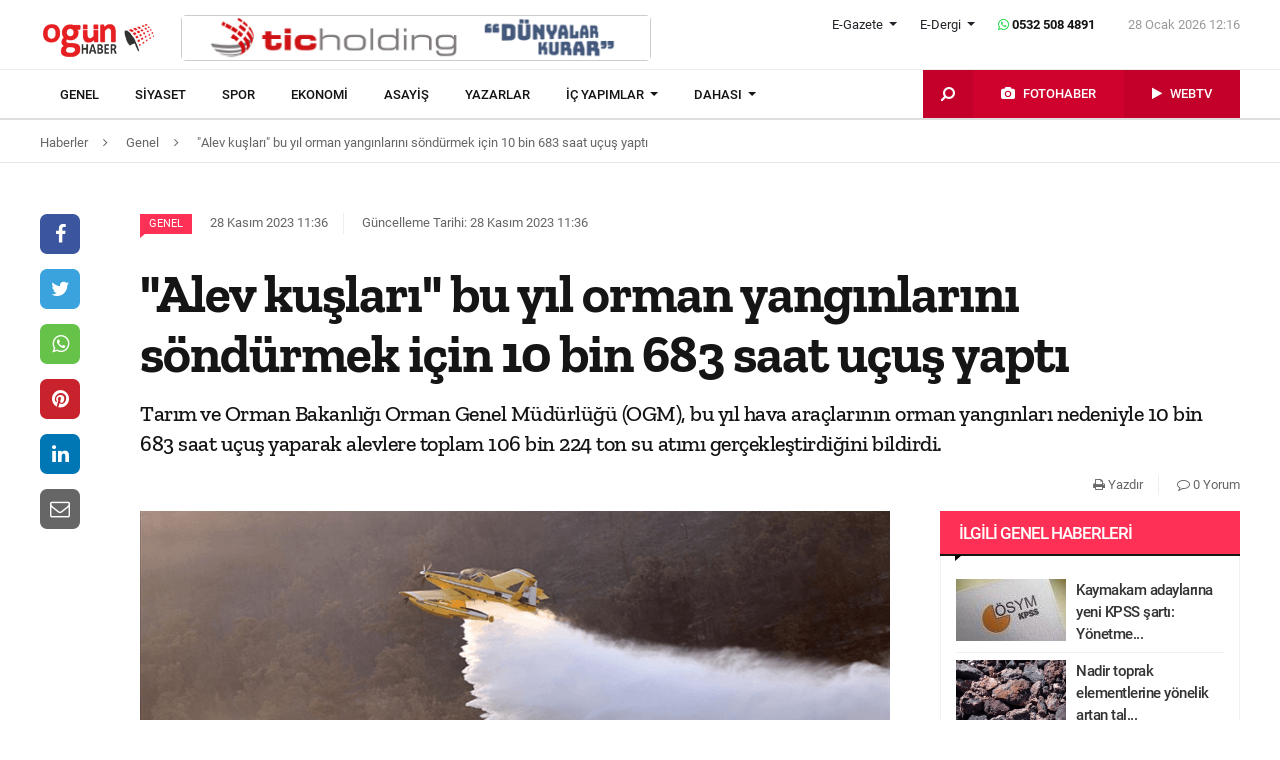

--- FILE ---
content_type: text/html; charset=UTF-8
request_url: https://www.ogunhaber.com/genel/alev-kuslari-bu-yil-orman-yanginlarini-sondurmek-icin-10-bin-683-saat-ucus-yapti-2600761h.html
body_size: 11115
content:
<!doctype html>
<html lang="tr"  itemId="https://www.ogunhaber.com/genel/alev-kuslari-bu-yil-orman-yanginlarini-sondurmek-icin-10-bin-683-saat-ucus-yapti-2600761h.html" itemType="http://schema.org/NewsArticle" itemScope="true" xmlns:og="http://opengraphprotocol.org/schema/" >
<head>
    <meta charset="utf-8">
            <meta name="viewport" content="width=device-width, initial-scale=1, shrink-to-fit=no">
        <meta name="csrf-token" content="W0Kn6B2qOQku8JS8KFKlAd8LAJGhF151aB6n7wNK"/>
    <link rel="stylesheet" href="https://assets.ogunhaber.com/css/style.css?v=62801202615">
                                                
    
            <link rel="amphtml" href="https://www.ogunhaber.com/amp/genel/alev-kuslari-bu-yil-orman-yanginlarini-sondurmek-icin-10-bin-683-saat-ucus-yapti-2600761h.html"/>
    
    <title>&quot;Alev kuşları&quot; bu yıl orman yangınlarını söndürmek için 10 bin 683 saat uçuş yaptı</title>
<meta name="csrf-token" content="W0Kn6B2qOQku8JS8KFKlAd8LAJGhF151aB6n7wNK"/>
<meta name="theme-color" content="#e20134"/>
<meta name="msapplication-navbutton-color" content="#e20134">
<meta name="apple-mobile-web-app-status-bar-style" content="#e20134">
<meta name="author" content="OGÜNhaber"/>
<meta property="og:site_name" content="OGÜN Haber - Günün Önemli Gelişmeleri, Son Dakika Haberler"/>
<meta property="og:url" content="https://www.ogunhaber.com/genel/alev-kuslari-bu-yil-orman-yanginlarini-sondurmek-icin-10-bin-683-saat-ucus-yapti-2600761h.html"/>

<meta property="description" content="Tarım ve Orman Bakanlığı Orman Genel Müdürlüğü (OGM), bu yıl hava araçlarının orman yangınları nedeniyle 10 bin 683 saat uçuş yaparak alevlere toplam 106 bin 224 ton su atımı gerçekleştirdiğini bildirdi."/>
<meta property="keywords" content="Alev kuşları, haber oku, orman yangını"/>

<meta property="og:type" content="article"/>
<meta property="og:title" content="&quot;Alev kuşları&quot; bu yıl orman yangınlarını söndürmek için 10 bin 683 saat uçuş yaptı"/>
<meta property="og:description" content="Tarım ve Orman Bakanlığı Orman Genel Müdürlüğü (OGM), bu yıl hava araçlarının orman yangınları nedeniyle 10 bin 683 saat uçuş yaparak alevlere toplam 106 bin 224 ton su atımı gerçekleştirdiğini bildirdi."/>
<meta property="og:image" content="https://www.ogunhaber.com/upload/img/2023/11/28/7e412c76-3c70-4809-8024-5c069ff0ddff.png"/>

<meta name="image" itemprop="image" content="https://www.ogunhaber.com/upload/img/2023/11/28/7e412c76-3c70-4809-8024-5c069ff0ddff.png"/>
    <meta name="thumbnail" itemprop="thumbnailUrl" content="https://www.ogunhaber.com/upload/img/2023/11/28/7e412c76-3c70-4809-8024-5c069ff0ddff-thumbnail.png"/>

<meta property="twitter:site" content=""/>
<meta property="twitter:creator" content=""/>
<meta property="twitter:card" content="summary"/>
<meta property="twitter:url" content="https://www.ogunhaber.com/genel/alev-kuslari-bu-yil-orman-yanginlarini-sondurmek-icin-10-bin-683-saat-ucus-yapti-2600761h.html"/>
<meta property="twitter:domain" content="https://www.ogunhaber.com"/>
<meta property="twitter:title" content=" &quot;Alev kuşları&quot; bu yıl orman yangınlarını söndürmek için 10 bin 683 saat uçuş yaptı"/>
<meta property="twitter:description" content="Tarım ve Orman Bakanlığı Orman Genel Müdürlüğü (OGM), bu yıl hava araçlarının orman yangınları nedeniyle 10 bin 683 saat uçuş yaparak alevlere toplam 106 bin 224 ton su atımı gerçekleştirdiğini bildirdi."/>
<meta property="twitter:image" content="https://www.ogunhaber.com/upload/img/2023/11/28/7e412c76-3c70-4809-8024-5c069ff0ddff.png"/>
<meta http-equiv="content-language" content="tr-TR"/>
<meta itemprop="inLanguage" content="tr-TR"/>

            <meta name="robots" content="index follow">
    
    <meta property="article:published" itemprop="datePublished" content="2023-11-28T11:36:34+03:00"/>
    <meta property="article:modified" itemprop="dateModified" content="2023-11-28T11:36:37+03:00"/>
    <meta name="genre" itemprop="genre" content="News"/>
    <meta itemprop="isFamilyFriendly" content="True"/>
<meta itemprop="publishingPrinciples" content="https://www.ogunhaber.com/sayfa/hukuka-aykirilik"/>
<meta name="url" itemprop="url" content="https://www.ogunhaber.com/genel/alev-kuslari-bu-yil-orman-yanginlarini-sondurmek-icin-10-bin-683-saat-ucus-yapti-2600761h.html"/>
<link rel="canonical" href="https://www.ogunhaber.com/genel/alev-kuslari-bu-yil-orman-yanginlarini-sondurmek-icin-10-bin-683-saat-ucus-yapti-2600761h.html"/>
<link rel='dns-prefetch' href='//fonts.gstatic.com'/>
<link rel="alternate" type="application/rss+xml" href="https://www.ogunhaber.com/rss">
    <link rel="alternate" type="application/rss+xml" href="https://www.ogunhaber.com/rss/sosyalmedya">
        <style type="text/css">
        header .header-nav {
                            background-color: #ffffff;
                                        border-bottom: 2px solid#dedede;
                }
                        body header .header-nav .nav-container .navbar .navbar-menu li > a {
            color: #141414 !important;
        }
                                   body header .header-nav .nav-container .navbar .navbar-menu li > a:hover, .body header .header-nav .nav-container .navbar .navbar-menu li > a:active, body header .navbar .header-nav .nav-container .navbar .navbar-menu li > a:focus {
            color: #313131 !important;
        }
        
                            body header .navbar .media-menu nav ul li.photo-news, body header .navbar .media-menu nav ul li.photo-news {
            background-color: #cf022e !important;
        }
        
                            body header .navbar .media-menu nav ul li.photo-news:active, body header .navbar .media-menu nav ul li.photo-news:focus, body header .navbar .media-menu nav ul li.photo-news:hover, body header .navbar .navbar-right nav ul li.photo-news:active, body header .navbar .navbar-right nav ul li.photo-news:focus, body header .navbar .navbar-right nav ul li.photo-news:hover {
            background-color: #cf022e  !important;
        }
        
                            header .media-menu nav ul li.photo-news a .circle-icon, header .navbar-right nav ul li.photo-news a .circle-icon {
            color: #e20134  !important;
        }
        
                            header .media-menu nav ul li.photo-news a span {
            color: #ffffff  !important;
        }
        
                            header .media-menu nav ul li.television, header .navbar-right nav ul li.television {
            background-color: #c2002a  !important;
        }
        
                    header .media-menu nav ul li.television:active, header .media-menu nav ul li.television:focus, header .media-menu nav ul li.television:hover, header .navbar-right nav ul li.television:active, header .navbar-right nav ul li.television:focus, header .navbar-right nav ul li.television:hover {
                background-color: #c2002a  !important;
            }
        
                            header .media-menu nav ul li.television a span {
            color: #ffffff  !important;
        }
        
                            header .media-menu nav ul li.television a .circle-icon, header .navbar-right nav ul li.television a .circle-icon {
            color: #e20134  !important;
        }
        
                    header .media-menu nav ul li.fast-search, header .media-menu nav ul li.fast-search button.search-btn, header .navbar-right nav ul li.fast-search button.search-btn {
                background-color: #c2002a !important;
            }
        
                    header .media-menu nav ul li.fast-search button.search-btn:hover, header .navbar-right nav ul li.fast-search button.search-btn:hover, header .media-menu nav ul li.fast-search button.search-btn:active, header .navbar-right nav ul li.fast-search button.search-btn:active, header .media-menu nav ul li.fast-search button.search-btn:focus, header .navbar-right nav ul li.fast-search button.search-btn:focus {
                background-color: #e00232  !important;
            }
        
                    header .media-menu nav ul li.fast-search i {
                color: #ffffff;
            }
        
         header .navbar-menu.collapse.show, header .navbar-menu.show {
                            border-top: 1px solid #000000 !important;
                                        background-color: #ffffff;
                    }

                    body header .navbar .navbar-menu.show .navbar-nav li>a {
                color: #141414 !important;
            }
        
                    header .navbar-menu.show .navbar-nav li > a:hover, header .navbar-menu.show .navbar-nav li > a:active, header .navbar-menu.show .navbar-nav li > a:focus {
                color: #313131 !important;
            }
        
                    header .navbar-menu.collapse.show .navbar-nav li, header .navbar-menu.show .navbar-nav li {
                border-bottom: 1px solid #f1f1f1;
            }
        
                    .popular-news ul li .news-order{
                border:3px solid #ff3055;
                border-right:0;
            }
            .widget .widget-title{
                background-color: #ff3055;
                color: #ffffff;
            }
        
    </style>
	<!-- Start Alexa Certify Javascript -->
<script type="text/javascript">
_atrk_opts = { atrk_acct:"o66ci1aoZM00qN", domain:"ogunhaber.com",dynamic: true};
(function() { var as = document.createElement('script'); as.type = 'text/javascript'; as.async = true; as.src = "https://certify-js.alexametrics.com/atrk.js"; var s = document.getElementsByTagName('script')[0];s.parentNode.insertBefore(as, s); })();
</script>
<noscript><img src="https://certify.alexametrics.com/atrk.gif?account=o66ci1aoZM00qN" style="display:none" height="1" width="1" alt="" /></noscript>
<!-- End Alexa Certify Javascript -->  
</head>
<body>
    <header>
    <div class="top-bar">
        <div class="container">
            <div class="section">
                <div class="col">
                    <div class="pull-left">
                        <a class="logo" href="https://www.ogunhaber.com" itemprop="url">
                            <img itemprop="logo" src="https://www.ogunhaber.com/upload/img/2019/07/31/5921d747-c8a1-42c3-9a2d-4202162ead87.png" alt="OGÜN Haber - Günün Önemli Gelişmeleri, Son Dakika Haberler"/>
                        </a>
                    </div>
                                            <div class="h-ads">
                            <picture><img  class="b-lazy" src="[data-uri]" data-src="https://www.ogunhaber.com/upload/img/2020/04/24/a95dbab4-fb13-4c04-8f72-36df8afd3b44.png" alt="TİC Holding Header" /><noscript><img src="https://www.ogunhaber.com/upload/img/2020/04/24/a95dbab4-fb13-4c04-8f72-36df8afd3b44.png" alt="TİC Holding Header" /></noscript><picture>
                        </div>
                                        <div class="pull-right">
                        <div class="head-right">

                            <div class="header-info">
                                <ul>
                                                                            <li class="l-menu dropdown">
                        <span class="dropdown-toggle t-item" id="newspaper-menus" data-toggle="dropdown" aria-haspopup="true" aria-expanded="false">
                            E-Gazete
                        </span>
                                            <div class="dropdown-menu" aria-labelledby="newspaper-menus">
                                                                                                    <a class="dropdown-item" href="https://www.ogunhaber.com/yayin/ogun-gazetesi">Ogün Gazetesi</a>
                                                                                                    <a class="dropdown-item" href="https://www.ogunhaber.com/yayin/guzel-vatan-gazetesi">Güzel Vatan Gazetesi</a>
                                                                                                    <a class="dropdown-item" href="https://www.ogunhaber.com/yayin/enerji-dunyasi-gazetesi">Enerji Dünyası Gazetesi</a>
                                                                                            </div>
                                        </li>
                                                                                                                <li class="l-menu dropdown">
                        <span class="dropdown-toggle t-item" id="magazine-menus" data-toggle="dropdown" aria-haspopup="true" aria-expanded="false">
                            E-Dergi
                        </span>
                                            <div class="dropdown-menu" aria-labelledby="magazine-menus">
                                                                                                    <a class="dropdown-item" href="https://www.ogunhaber.com/yayin/minikkus-dergisi">Minikkuş Dergisi</a>


                                                                                                    <a class="dropdown-item" href="https://www.ogunhaber.com/yayin/seyyah-turizm-dergisi">Seyyah Turizm Dergisi</a>


                                                                                            </div>
                                        </li>
                                                                        <li>
                                        <div class="whatsapp-contact"><a href="#"><i class="fa fa-whatsapp"></i> 0532 508 4891</a></div>
                                    </li>
                                    <li>
                                        <div class="current-time"><span class="currentTime"></span></div>
                                    </li>
                                </ul>
                            </div>
                            <div class="clearfix"></div>
                                                    </div>
                        <nav class="media-buttons">
                            <ul>
                                <li role="menuitem"><a href="https://www.ogunhaber.com/fotohaber" itemprop="url"><i class="fa fa-camera menu-icon"></i></a></li>
                                <li role="menuitem"><a href="https://www.ogunhaber.com/webtv" itemprop="url"><i class="fa fa-play menu-icon"></i></a></li>
                            </ul>
                        </nav>
                        <button class="navbar-toggler" type="button" data-toggle="collapse" data-target="#menu" aria-controls="menu" aria-expanded="false" aria-label="Menü">
                            <span class="navbar-toggler-icon"></span>
                        </button>
                    </div>
                </div>
            </div>
        </div>
    </div>
    <div id="header-nav" class="header-nav">
        <div class="container nav-container">
            <nav id="navbar" class="navbar">
                <div class="navbar-menu" id="menu" itemscope itemtype="https://www.schema.org/SiteNavigationElement">
                    <ul class="navbar-nav">
                        <li class="fixed-logo">
                            <a href="https://www.ogunhaber.com" itemprop="url">
                                <img itemprop="logo" src="https://assets.ogunhaber.com/images/fixed-logo.png" alt="OGÜN Haber - Günün Önemli Gelişmeleri, Son Dakika Haberler"/>
                            </a>
                        </li>
                                                                                    <li role="menuitem"><a itemprop="url" href="https://www.ogunhaber.com/genel"><span itemprop="name">Genel</span></a></li>
                                                            <li role="menuitem"><a itemprop="url" href="https://www.ogunhaber.com/siyaset"><span itemprop="name">Siyaset</span></a></li>
                                                            <li role="menuitem"><a itemprop="url" href="https://www.ogunhaber.com/spor"><span itemprop="name">Spor</span></a></li>
                                                            <li role="menuitem"><a itemprop="url" href="https://www.ogunhaber.com/ekonomi"><span itemprop="name">Ekonomi</span></a></li>
                                                            <li role="menuitem"><a itemprop="url" href="https://www.ogunhaber.com/asayis"><span itemprop="name">Asayiş</span></a></li>
                                                    
                        <li role="menuitem"><a itemprop="url" href="https://www.ogunhaber.com/yazarlar"><span itemprop="name">Yazarlar</span></a></li>
                                                    <li role="menuitem" class="dropdown">
                                <a class="dropdown-toggle" href="#" id="specialMenus" role="button" data-toggle="dropdown" aria-haspopup="true" aria-expanded="false">
                                    İÇ YAPIMLAR
                                </a>
                                <div class="dropdown-menu" aria-labelledby="specialMenus">
                                    <div class="dropdown-wrapper">
                                                                                    <a class="dropdown-item" href="https://www.ogunhaber.com/roportaj" itemprop="url"><span itemprop="name">Röportaj</span></a>
                                                                                    <a class="dropdown-item" href="https://www.ogunhaber.com/webtv/gun-ozetleri" itemprop="url"><span itemprop="name">Gün Özetleri</span></a>
                                                                                    <a class="dropdown-item" href="https://www.ogunhaber.com/webtv/video-roportaj" itemprop="url"><span itemprop="name">Video Röportaj</span></a>
                                                                                    <a class="dropdown-item" href="https://www.ogunhaber.com/webtv/beyaz-tuval" itemprop="url"><span itemprop="name">Beyaz Tuval</span></a>
                                                                                    <a class="dropdown-item" href="https://www.ogunhaber.com/webtv/mutlu-eden-haberler" itemprop="url"><span itemprop="name">Mutlu Eden Haberler</span></a>
                                                                                    <a class="dropdown-item" href="https://www.ogunhaber.com/webtv/1-kelime-1-hikaye" itemprop="url"><span itemprop="name">1 Kelime 1 Hikaye</span></a>
                                                                                
                                        
                                        
                                        
                                        
                                        
                                        
                                        
                                        
                                        
                                    </div>
                                </div>
                            </li>
                                                                            <li role="menuitem" class="dropdown">
                                <a class="dropdown-toggle" href="#" id="otherMenus" role="button" data-toggle="dropdown" aria-haspopup="true" aria-expanded="false">
                                    DAHASI
                                </a>
                                <div class="dropdown-menu" aria-labelledby="otherMenus">
                                    <div class="dropdown-wrapper">
                                                                                    <a class="dropdown-item" href="https://www.ogunhaber.com/magazin" itemprop="url"><span itemprop="name">Magazin</span></a>
                                                                                    <a class="dropdown-item" href="https://www.ogunhaber.com/dunya" itemprop="url"><span itemprop="name">Dünya</span></a>
                                                                                    <a class="dropdown-item" href="https://www.ogunhaber.com/kultur-sanat" itemprop="url"><span itemprop="name">Kültür-Sanat</span></a>
                                                                                    <a class="dropdown-item" href="https://www.ogunhaber.com/egitim" itemprop="url"><span itemprop="name">Eğitim</span></a>
                                                                                    <a class="dropdown-item" href="https://www.ogunhaber.com/saglik" itemprop="url"><span itemprop="name">Sağlık</span></a>
                                                                                    <a class="dropdown-item" href="https://www.ogunhaber.com/yasam" itemprop="url"><span itemprop="name">Yaşam</span></a>
                                                                                    <a class="dropdown-item" href="https://www.ogunhaber.com/otomobil" itemprop="url"><span itemprop="name">Otomobil</span></a>
                                                                                    <a class="dropdown-item" href="https://www.ogunhaber.com/seyyah" itemprop="url"><span itemprop="name">Seyyah</span></a>
                                                                                    <a class="dropdown-item" href="https://www.ogunhaber.com/enerji" itemprop="url"><span itemprop="name">Enerji</span></a>
                                                                                    <a class="dropdown-item" href="https://www.ogunhaber.com/koronavirus" itemprop="url"><span itemprop="name">Koronavirüs</span></a>
                                                                                    <a class="dropdown-item" href="https://www.ogunhaber.com/moda" itemprop="url"><span itemprop="name">Moda</span></a>
                                                                                    <a class="dropdown-item" href="https://www.ogunhaber.com/yerel" itemprop="url"><span itemprop="name">Yerel</span></a>
                                                                                    <a class="dropdown-item" href="https://www.ogunhaber.com/medya" itemprop="url"><span itemprop="name">Medya</span></a>
                                                                                    <a class="dropdown-item" href="https://www.ogunhaber.com/teknoloji" itemprop="url"><span itemprop="name">Teknoloji</span></a>
                                                                                    <a class="dropdown-item" href="https://www.ogunhaber.com/nasil-yapilir" itemprop="url"><span itemprop="name">Nasıl Yapılır ?</span></a>
                                                                            </div>
                                </div>
                            </li>
                                                                            <li class="lm-menu dropdown">
                                <a class="dropdown-toggle" href="#" id="newspaperPublications" role="button" data-toggle="dropdown" aria-haspopup="true" aria-expanded="false">
                                    E-Gazete
                                </a>
                                <div class="dropdown-menu" aria-labelledby="newspaperPublications">
                                    <div class="dropdown-wrapper">
                                                                                    <a class="dropdown-item" href="https://www.ogunhaber.com/yayin/ogun-gazetesi">Ogün Gazetesi</a>
                                                                                    <a class="dropdown-item" href="https://www.ogunhaber.com/yayin/guzel-vatan-gazetesi">Güzel Vatan Gazetesi</a>
                                                                                    <a class="dropdown-item" href="https://www.ogunhaber.com/yayin/enerji-dunyasi-gazetesi">Enerji Dünyası Gazetesi</a>
                                                                            </div>
                                </div>
                            </li>
                                                                            <li class="lm-menu dropdown">
                                <a class="dropdown-toggle" href="#" id="magazinePublications" role="button" data-toggle="dropdown" aria-haspopup="true" aria-expanded="false">
                                    E-Dergi
                                </a>
                                <div class="dropdown-menu" aria-labelledby="magazinePublications">
                                    <div class="dropdown-wrapper">
                                                                                    <a class="dropdown-item" href="https://www.ogunhaber.com/yayin/minikkus-dergisi">Minikkuş Dergisi</a>
                                                                                    <a class="dropdown-item" href="https://www.ogunhaber.com/yayin/seyyah-turizm-dergisi">Seyyah Turizm Dergisi</a>
                                                                            </div>
                                </div>
                            </li>
                                            </ul>
                    <div class="media-menu">
                        <nav itemscope itemtype="https://www.schema.org/SiteNavigationElement">
                            <ul>
                                <li role="menuitem" class="fast-search">
                                    <button class="search-btn"><i class="fa fa-search fa-rotate-90"></i></button>
                                </li>
                                <li role="menuitem" class="photo-news"><a href="https://www.ogunhaber.com/fotohaber" itemprop="url"><i class="fa fa-camera menu-icon"></i> <span itemprop="name">FOTOHABER</span></a></li>
                                <li role="menuitem" class="television"><a href="https://www.ogunhaber.com/webtv" itemprop="url"><i class="fa fa-play menu-icon"></i> <span itemprop="name">WEBTV</span></a></li>
                            </ul>
                        </nav>
                    </div>
                </div>
            </nav>
        </div>
        <div class="search-plugin d-none">
    <div class="container">
        <form method="GET" id="search-form" action="https://www.ogunhaber.com/arama">

            <div class="search-bar">
                <input class="form-control" type="search" name="q" id="search-input" placeholder="Ara">
                <button type="button" class="search-close-btn"><i class="fa fa-times-thin"></i></button>
            </div>
            <button type="submit" id="search-btn" tabindex="-1" class="search-submit-btn"></button>

        </form>
    </div>
</div>
    </div>
</header>
<div class="clearfix"></div>


     
    <div class="breadcrumbs">
    <ol class="breadcrumb" vocab="https://schema.org/" typeof="BreadcrumbList">
        <li property="itemListElement" typeof="ListItem">
            <a href="https://www.ogunhaber.com" property="item" typeof="WebPage">
                <span property="name">Haberler</span>
            </a>
            <span class="d-none" property="position">1</span>
        </li>
                    <li property="itemListElement" typeof="ListItem">
                <a href="https://www.ogunhaber.com/genel" property="item" typeof="WebPage">
                    <span property="name">Genel</span>
                </a>
                <span class="d-none" property="position">2</span>
            </li>
                            <li property="itemListElement" typeof="ListItem">
                <a href="https://www.ogunhaber.com/genel/alev-kuslari-bu-yil-orman-yanginlarini-sondurmek-icin-10-bin-683-saat-ucus-yapti-2600761h.html" property="item" typeof="WebPage">
                    <span property="name">"Alev kuşları" bu yıl orman yangınlarını söndürmek için 10 bin 683 saat uçuş yaptı</span>
                </a>
                <span class="d-none" property="position">3</span>
            </li>
            </ol>
</div>
<div class="clearfix"></div>    <div class="posts-details">
        <main id="wrapper" class="post-container" data-id="2600761">
            <div class="left-right-ads">
                                            </div>
                        <div class="article-row">
            <div class="article-head">
                <div class="fixed-share">
    <div class="fixed-social">
        <ul class="news-share">
            <li class="facebook"><a class="ssk ssk-facebook" href="javascript:void(0);"><i class="fa fa-facebook"></i></a></li>
            <li class="twitter"><a class="ssk ssk-twitter" href="javascript:void(0);"><i class="fa fa-twitter"></i></a></li>
            <li class="whatsapp"><a class="ssk ssk-whatsapp" href="javascript:void(0);"><i class="fa fa-whatsapp"></i></a></li>
            <li class="pinterest"><a class="ssk ssk-pinterest" href="javascript:void(0);"><i class="fa fa-pinterest"></i></a></li>
            <li class="linkedin"><a class="ssk ssk-linkedin" href="javascript:void(0);"><i class="fa fa-linkedin"></i></a></li>
            <li class="email"><a class="ssk ssk-email" href="javascript:void(0);"><i class="fa fa-envelope-o"></i></a></li>
        </ul>
    </div>
</div>
                <div class="article-header">
                    <div class="article-property">
                        <ul>
                            <li>
                                                                    <a href="https://www.ogunhaber.com/genel" class="category-term" itemprop="articleSection">Genel</a>
                                                                <time itemprop="datePublished" datetime="2023-11-28T11:36:34+03:00">28 Kasım 2023 11:36</time>
                            </li>
                            <li class="news-updated-time">
                                <time itemprop="dateModified" datetime="2023-11-28T11:36:37+03:00">Güncelleme Tarihi: 28 Kasım 2023 11:36</time>
                            </li>
                                                    </ul>
                    </div>
                    <h1 itemProp="headline">"Alev kuşları" bu yıl orman yangınlarını söndürmek için 10 bin 683 saat uçuş yaptı</h1>
                    <div class="summary" itemprop="description">
                                                    Tarım ve Orman Bakanlığı Orman Genel Müdürlüğü (OGM), bu yıl hava araçlarının orman yangınları nedeniyle 10 bin 683 saat uçuş yaparak alevlere toplam 106 bin 224 ton su atımı gerçekleştirdiğini bildirdi.
                                            </div>
                    <div class="by-author" itemProp="organization" itemscope="" itemType="http://schema.org/Organization" itemID="https://www.ogunhaber.com">
                        <a href="https://www.ogunhaber.com" itemprop="url">
                            <span itemprop="name">OGÜNhaber</span>
                        </a>
                    </div>
                    <div class="inline-properties">
                        <a itemprop="mainEntityOfPage" href="https://www.ogunhaber.com/genel/alev-kuslari-bu-yil-orman-yanginlarini-sondurmek-icin-10-bin-683-saat-ucus-yapti-2600761h.html"><span itemprop="name">"Alev kuşları" bu yıl orman yangınlarını söndürmek için 10 bin 683 saat uçuş yaptı</span></a>
                    </div>
                    <div class="article-property-box">
                        <div class="news-stats">
                            <ul>
                                <li><a href="javascript:window.print()"><i class="fa fa-print"></i> Yazdır</a></li>
                                <li><a href="#comments"><i class="fa fa-comment-o"></i> 0 Yorum</a></li>
                            </ul>
                        </div>
                    </div>
                </div>
            </div>
            <div class="article-section">
                <div class="article-container">
                    <article class="article">
                                                    <header>
                                <figure aria-label="media" role="group" itemProp="associatedMedia" itemscope="" itemType="http://schema.org/ImageObject">
                                    <picture>
<source media="(max-width: 321px)" data-srcset="https://www.ogunhaber.com/upload/img/2023/11/28/7e412c76-3c70-4809-8024-5c069ff0ddff-detail-6.png">
<source media="(max-width: 376px)" data-srcset="https://www.ogunhaber.com/upload/img/2023/11/28/7e412c76-3c70-4809-8024-5c069ff0ddff-detail-5.png">
<source media="(max-width: 426px)" data-srcset="https://www.ogunhaber.com/upload/img/2023/11/28/7e412c76-3c70-4809-8024-5c069ff0ddff-detail-4.png">
<source media="(max-width: 769px)" data-srcset="https://www.ogunhaber.com/upload/img/2023/11/28/7e412c76-3c70-4809-8024-5c069ff0ddff-detail-3.png">
<source media="(max-width: 1025px)" data-srcset="https://www.ogunhaber.com/upload/img/2023/11/28/7e412c76-3c70-4809-8024-5c069ff0ddff-detail-2.png">
<img class="b-lazy "  data src="https://assets.ogunhaber.com/images/lazy.gif" data-src="https://www.ogunhaber.com/upload/img/2023/11/28/7e412c76-3c70-4809-8024-5c069ff0ddff-detail-1.png"  alt="&quot;Alev kuşları&quot; bu yıl orman yangınlarını söndürmek için 10 bin 683 saat uçuş yaptı" wıdth="750" height="380" />
</picture>

            <noscript>
                <picture>
                    <source media="(max-width: 321px)" srcset="https://www.ogunhaber.com/upload/img/2023/11/28/7e412c76-3c70-4809-8024-5c069ff0ddff-detail-6.png">
<source media="(max-width: 376px)" srcset="https://www.ogunhaber.com/upload/img/2023/11/28/7e412c76-3c70-4809-8024-5c069ff0ddff-detail-5.png">
<source media="(max-width: 426px)" srcset="https://www.ogunhaber.com/upload/img/2023/11/28/7e412c76-3c70-4809-8024-5c069ff0ddff-detail-4.png">
<source media="(max-width: 769px)" srcset="https://www.ogunhaber.com/upload/img/2023/11/28/7e412c76-3c70-4809-8024-5c069ff0ddff-detail-3.png">
<source media="(max-width: 1025px)" srcset="https://www.ogunhaber.com/upload/img/2023/11/28/7e412c76-3c70-4809-8024-5c069ff0ddff-detail-2.png">

                    <img  src="https://www.ogunhaber.com/upload/img/2023/11/28/7e412c76-3c70-4809-8024-5c069ff0ddff-detail-1.png" alt="&quot;Alev kuşları&quot; bu yıl orman yangınlarını söndürmek için 10 bin 683 saat uçuş yaptı" />
                </picture>
            </noscript>
                                </figure>
                            </header>
                                                                        <div class="article-content" itemProp="articleBody">
                            <strong>AA</strong> - 
                            AA muhabirinin, OGM'den edindiği bilgiye göre, kurum bu yıl kasım ayına kadar 25 bin personeliyle ülke genelinde çıkan 2 bin 498 orman yangınına müdahale etti.<br /><br />Karadan 4 bin 800'e yakın arazöz, ilk müdahale aracı ve iş makinesiyle alevler önlenmeye çalışılırken hava araçları da uçuşlarıyla yangınların söndürülmesinde etkin rol aldı.<br /><br />Bu yıl 24 uçak, doğrudan yangınlarla mücadelede kullanıldı. Rezerv güç kapsamında Milli Savunma Bakanlığı (MSB) ile İçişleri Bakanlığına ait 25 helikopter ve 2 uçaktan yararlanıldı. 6 OGM yangın yönetim helikopteri de çalışmalarda görev aldı. Toplamda kullanılan helikopter sayısı 100'ü buldu. "Alev kuşları" kasım ayına kadar 10 bin 683 saat uçuşta 33 bin 121 sorti yaparak, 106 bin 224 ton su atımı gerçekleştirdi.<br /><br /><strong>TUSAŞ ile yangın söndürme uçağı için iş birliği</strong><br />TUSAŞ tarafından üretilen üç T70 Sikorksy modeli yangın söndürme helikopterinin ikisi kurumun envanterine girerken diğeri gelecek yıl yangın sezonu öncesinde hizmete alınacak.<br /><br />Geçen yıl ocak ayında başlayan 20 Küçük Tanker/Amfibik Uçak Tedarik Projesi Sözleşmesi kapsamında ilk 4 Airtractor AT-802 amfibik uçağın teslimatı bu yıl nisan ayında tamamlandı. Kalan 16 uçağın teslimi her yıl 4'er adet olacak şekilde 2027 yangın sezonu öncesinde gerçekleştirilmiş olacak.<br /><br />Ayrıca 8 yangın söndürme helikopterinin yerli ve milli kaynaklarla üretilmesi için TUSAŞ ile sözleşme imzalandı ve bu hava araçlarının 2028 yangın sezonunda kullanılması hedefleniyor.<br /><br />Özgün yangın söndürme amfibik uçağı geliştirilmesi için de TUSAŞ ile ortak çalışmalar başlatılırken sözleşme hazırlıkları devam ediyor.<br /><br /><strong>Kiralama projeleri için 5 milyar lira bütçe</strong><br />Hava araçlarının kiralanma ve tedariki, OGM ile koordineli şekilde Cumhurbaşkanlığı Savunma Sanayii Başkanlığı (SBB) tarafından 2022-2024 yıllarını kapsayacak şekilde gerçekleştirildi.<br /><br />Gelecek yıl, kiralanacaklar, OGM envanterinde bulunanlar, rezerv güç kapsamında MSB ve İçişleri Bakanlığına ait olanlar da dahil olmak üzere toplam 101 helikopter, 27 uçak ve 10 insansız hava aracının yangın sezonunda kullanılması planlanıyor.<br /><br />Gelecek yıl hava aracı satın alma projeleri için 500 milyon lira bütçe tahsis edildi.
                        </div>
                        <div class="clearfix"></div>
                        <footer>

                                <ul class="share-post">
                                    <li class="whatsapp"><a class="ssk ssk-whatsapp" href="javascript:;"><i class="fa fa-whatsapp"></i> Whatsapp</a></li>
                                    <li class="facebook"><a class="ssk ssk-facebook" href="javascript:;"><i class="fa fa-facebook"></i> Facebook</a></li>
                                    <li class="twitter"><a class="ssk ssk-twitter" href="javascript:void(0);"><i class="fa fa-twitter"></i> Twitter</a></li>
                                    <li class="pinterest"><a class="ssk ssk-pinterest" href="javascript:void(0);"><i class="fa fa-pinterest"></i> Pinterest</a></li>
                                    <li class="linkedin"><a class="ssk ssk-linkedin" href="javascript:void(0);"><i class="fa fa-linkedin"></i> Linkedin</a></li>
                                    <li class="mail"><a class="ssk ssk-email" href="javascript:void(0);"><i class="fa fa-envelope-o"></i> E-posta</a></li>
                                </ul>

                        </footer>
                    </article>
                                        <div id="comments" class="comment-box">
        <div class="module-title">
    <div class="title-box">Yorum Yazın</div>
</div>
<div class="w-comment">
    <div class="section">
        <form method="POST" action="https://www.ogunhaber.com/yorum/haber/2600761"><input type="hidden" name="_token" value="W0Kn6B2qOQku8JS8KFKlAd8LAJGhF151aB6n7wNK">
        <div class="part-24">
            <div class="form-group">
                <textarea class="form-control" name="body" id="body" placeholder="Yorumunuz" required cols="30" rows="10"></textarea>

            </div>
        </div>
        <div class="part-sm-24 part-md-12 part-lg-17">
            <div class="form-group">
                <input class="form-control" type="text" name="name" id="name" placeholder="Adınız, soyadınız" required>
            </div>
        </div>

        <div class="part-sm-24 part-md-12 part-lg-7">
            <script src="https://cdn.polyfill.io/v2/polyfill.min.js"></script>
<div id="_g-recaptcha"></div>
<style>.grecaptcha-badge{display:none;!important}</style>
<div class="g-recaptcha" data-sitekey="6LcyrnQgAAAAALal-92vvZLNgkCw1-k_Yt9ia6mb" data-size="invisible" data-callback="_submitForm" data-badge="bottomright"></div><script src="https://www.google.com/recaptcha/api.js?hl=tr" async defer></script>
<script>var _submitForm,_captchaForm,_captchaSubmit,_execute=true;</script><script>window.addEventListener('load', _loadCaptcha);
function _loadCaptcha(){document.querySelector('.grecaptcha-badge').style = 'display:none;!important'
_captchaForm=document.querySelector("#_g-recaptcha").closest("form");_captchaSubmit=_captchaForm.querySelector('[type=submit]');_submitForm=function(){if(typeof _submitEvent==="function"){_submitEvent();grecaptcha.reset();}else{_captchaForm.submit();}};_captchaForm.addEventListener('submit',function(e){e.preventDefault();if(typeof _beforeSubmit==='function'){_execute=_beforeSubmit(e);}if(_execute){grecaptcha.execute();}});}</script>
            <button class="btn-comment" type="submit">Yorumu Gönder</button>
        </div>

        </form>
    </div>
</div>

<ul class="comment-lists">
    </ul>

<nav class="pagination-box">
    
</nav>



    </div>

                </div>
                <div class="article-sidebar">
                    <aside class="widget">
        <h2 class="widget-title">İlgili Genel Haberleri</h2>
        <ul class="top-news">
            <li class="media">
    <a href="https://www.ogunhaber.com/genel/kaymakam-adaylarina-yeni-kpss-sarti-yonetmelik-degisti-2997258h.html">
        <picture>
<img class="b-lazy "  data src="https://assets.ogunhaber.com/images/lazy.gif" data-src="https://www.ogunhaber.com/upload/img/2026/01/15/5fc0e33d-9c43-4d59-9a08-90b6f70a9704-related-post-1.jpeg"  alt="Kaymakam adaylarına yeni KPSS şartı: Yönetmelik değişti" wıdth="" height="" />
</picture>

            <noscript>
                <picture>
                    
                    <img  src="https://www.ogunhaber.com/upload/img/2026/01/15/5fc0e33d-9c43-4d59-9a08-90b6f70a9704-related-post-1.jpeg" alt="Kaymakam adaylarına yeni KPSS şartı: Yönetmelik değişti" />
                </picture>
            </noscript>
    </a>
    <a href="https://www.ogunhaber.com/genel/kaymakam-adaylarina-yeni-kpss-sarti-yonetmelik-degisti-2997258h.html">Kaymakam adaylarına yeni KPSS şartı: Yönetme...</a>
</li><li class="media">
    <a href="https://www.ogunhaber.com/genel/nadir-toprak-elementlerine-yonelik-artan-talep-turkiye-yi-nasil-etkiler-2997232h.html">
        <picture>
<img class="b-lazy "  data src="https://assets.ogunhaber.com/images/lazy.gif" data-src="https://www.ogunhaber.com/upload/img/2026/01/14/c4592bab-890d-42ec-b10e-2e12ca95dbf1-related-post-1.png"  alt="Nadir toprak elementlerine yönelik artan talep Türkiye’yi nasıl etkiler?" wıdth="" height="" />
</picture>

            <noscript>
                <picture>
                    
                    <img  src="https://www.ogunhaber.com/upload/img/2026/01/14/c4592bab-890d-42ec-b10e-2e12ca95dbf1-related-post-1.png" alt="Nadir toprak elementlerine yönelik artan talep Türkiye’yi nasıl etkiler?" />
                </picture>
            </noscript>
    </a>
    <a href="https://www.ogunhaber.com/genel/nadir-toprak-elementlerine-yonelik-artan-talep-turkiye-yi-nasil-etkiler-2997232h.html">Nadir toprak elementlerine yönelik artan tal...</a>
</li><li class="media">
    <a href="https://www.ogunhaber.com/genel/muhendis-ve-mimarlara-yesil-pasaport-verilmesini-ongoren-kanun-teklifi-tbmm-ye-sunuldu-2997373h.html">
        <picture>
<img class="b-lazy "  data src="https://assets.ogunhaber.com/images/lazy.gif" data-src="https://www.ogunhaber.com/upload/img/2026/01/19/8869f5cf-a385-4b20-9909-5a5c620282dc-related-post-1.png"  alt="Mühendis ve mimarlara yeşil pasaport verilmesini öngören kanun teklifi TBMM’ye sunuldu" wıdth="" height="" />
</picture>

            <noscript>
                <picture>
                    
                    <img  src="https://www.ogunhaber.com/upload/img/2026/01/19/8869f5cf-a385-4b20-9909-5a5c620282dc-related-post-1.png" alt="Mühendis ve mimarlara yeşil pasaport verilmesini öngören kanun teklifi TBMM’ye sunuldu" />
                </picture>
            </noscript>
    </a>
    <a href="https://www.ogunhaber.com/genel/muhendis-ve-mimarlara-yesil-pasaport-verilmesini-ongoren-kanun-teklifi-tbmm-ye-sunuldu-2997373h.html">Mühendis ve mimarlara yeşil pasaport verilme...</a>
</li><li class="media">
    <a href="https://www.ogunhaber.com/genel/ilber-ortayli-dan-trump-a-sert-sozler-2997592h.html">
        <picture>
<img class="b-lazy "  data src="https://assets.ogunhaber.com/images/lazy.gif" data-src="https://www.ogunhaber.com/upload/img/2026/01/25/d4b8cbfe-1f9c-4892-b553-e1c21463c7c3-related-post-1.png"  alt="İlber Ortaylı’dan Trump’a sert sözler" wıdth="" height="" />
</picture>

            <noscript>
                <picture>
                    
                    <img  src="https://www.ogunhaber.com/upload/img/2026/01/25/d4b8cbfe-1f9c-4892-b553-e1c21463c7c3-related-post-1.png" alt="İlber Ortaylı’dan Trump’a sert sözler" />
                </picture>
            </noscript>
    </a>
    <a href="https://www.ogunhaber.com/genel/ilber-ortayli-dan-trump-a-sert-sozler-2997592h.html">İlber Ortaylı’dan Trump’a sert sözler</a>
</li><li class="media">
    <a href="https://www.ogunhaber.com/genel/tayfun-fuzesinden-yeni-deneme-2997621h.html">
        <picture>
<img class="b-lazy "  data src="https://assets.ogunhaber.com/images/lazy.gif" data-src="https://www.ogunhaber.com/upload/img/2026/01/26/cce2151a-658f-452e-9043-22471ac6f493-related-post-1.jpg"  alt="Tayfun füzesinden yeni deneme" wıdth="" height="" />
</picture>

            <noscript>
                <picture>
                    
                    <img  src="https://www.ogunhaber.com/upload/img/2026/01/26/cce2151a-658f-452e-9043-22471ac6f493-related-post-1.jpg" alt="Tayfun füzesinden yeni deneme" />
                </picture>
            </noscript>
    </a>
    <a href="https://www.ogunhaber.com/genel/tayfun-fuzesinden-yeni-deneme-2997621h.html">Tayfun füzesinden yeni deneme</a>
</li>        </ul>
    </aside>
                                    </div>
            </div>
        </div>
                        </main>
        <div class="related-news">
        <div class="container">
            <div class="section">
                <div class="part-24">
                    <h2 class="line-title">Bu Haberler İlginizi Çekebilir</h2>
                </div>
                <div class="news-categories">
                                            <article class="news-first-group">
                            <header>
                                <a href="https://www.ogunhaber.com/genel/tan-sagturk-devlet-opera-ve-balesindeki-gorevinden-alindi-2997304h.html">
                                    <picture>
<source media="(max-width: 321px)" data-srcset="https://www.ogunhaber.com/upload/img/2026/01/17/66f5690f-7176-48c6-a3e0-aca48425f1c8-related-posts-6.jpg">
<source media="(max-width: 376px)" data-srcset="https://www.ogunhaber.com/upload/img/2026/01/17/66f5690f-7176-48c6-a3e0-aca48425f1c8-related-posts-5.jpg">
<source media="(max-width: 426px)" data-srcset="https://www.ogunhaber.com/upload/img/2026/01/17/66f5690f-7176-48c6-a3e0-aca48425f1c8-related-posts-4.jpg">
<source media="(max-width: 769px)" data-srcset="https://www.ogunhaber.com/upload/img/2026/01/17/66f5690f-7176-48c6-a3e0-aca48425f1c8-related-posts-3.jpg">
<source media="(max-width: 1025px)" data-srcset="https://www.ogunhaber.com/upload/img/2026/01/17/66f5690f-7176-48c6-a3e0-aca48425f1c8-related-posts-2.jpg">
<img class="b-lazy "  data src="https://assets.ogunhaber.com/images/lazy.gif" data-src="https://www.ogunhaber.com/upload/img/2026/01/17/66f5690f-7176-48c6-a3e0-aca48425f1c8-related-posts-1.jpg"  alt="Tan Sağtürk, Devlet Opera ve Balesi&#039;ndeki görevinden alındı" wıdth="308" height="156" />
</picture>

            <noscript>
                <picture>
                    <source media="(max-width: 321px)" srcset="https://www.ogunhaber.com/upload/img/2026/01/17/66f5690f-7176-48c6-a3e0-aca48425f1c8-related-posts-6.jpg">
<source media="(max-width: 376px)" srcset="https://www.ogunhaber.com/upload/img/2026/01/17/66f5690f-7176-48c6-a3e0-aca48425f1c8-related-posts-5.jpg">
<source media="(max-width: 426px)" srcset="https://www.ogunhaber.com/upload/img/2026/01/17/66f5690f-7176-48c6-a3e0-aca48425f1c8-related-posts-4.jpg">
<source media="(max-width: 769px)" srcset="https://www.ogunhaber.com/upload/img/2026/01/17/66f5690f-7176-48c6-a3e0-aca48425f1c8-related-posts-3.jpg">
<source media="(max-width: 1025px)" srcset="https://www.ogunhaber.com/upload/img/2026/01/17/66f5690f-7176-48c6-a3e0-aca48425f1c8-related-posts-2.jpg">

                    <img  src="https://www.ogunhaber.com/upload/img/2026/01/17/66f5690f-7176-48c6-a3e0-aca48425f1c8-related-posts-1.jpg" alt="Tan Sağtürk, Devlet Opera ve Balesi&#039;ndeki görevinden alındı" />
                </picture>
            </noscript>
                                </a>
                                                                    <div class="category-canonical">
                                        <a href="https://www.ogunhaber.com/genel">Genel</a>
                                    </div>
                                                            </header>
                            <section>
                                <a href="https://www.ogunhaber.com/genel/tan-sagturk-devlet-opera-ve-balesindeki-gorevinden-alindi-2997304h.html" class="news-link">Tan Sağtürk, Devlet Opera ve Balesi'ndeki görevinden alındı</a>
                            </section>
                        </article>
                                            <article class="news-first-group">
                            <header>
                                <a href="https://www.ogunhaber.com/genel/tayfun-fuzesinden-yeni-deneme-2997621h.html">
                                    <picture>
<source media="(max-width: 321px)" data-srcset="https://www.ogunhaber.com/upload/img/2026/01/26/cce2151a-658f-452e-9043-22471ac6f493-related-posts-6.jpg">
<source media="(max-width: 376px)" data-srcset="https://www.ogunhaber.com/upload/img/2026/01/26/cce2151a-658f-452e-9043-22471ac6f493-related-posts-5.jpg">
<source media="(max-width: 426px)" data-srcset="https://www.ogunhaber.com/upload/img/2026/01/26/cce2151a-658f-452e-9043-22471ac6f493-related-posts-4.jpg">
<source media="(max-width: 769px)" data-srcset="https://www.ogunhaber.com/upload/img/2026/01/26/cce2151a-658f-452e-9043-22471ac6f493-related-posts-3.jpg">
<source media="(max-width: 1025px)" data-srcset="https://www.ogunhaber.com/upload/img/2026/01/26/cce2151a-658f-452e-9043-22471ac6f493-related-posts-2.jpg">
<img class="b-lazy "  data src="https://assets.ogunhaber.com/images/lazy.gif" data-src="https://www.ogunhaber.com/upload/img/2026/01/26/cce2151a-658f-452e-9043-22471ac6f493-related-posts-1.jpg"  alt="Tayfun füzesinden yeni deneme" wıdth="308" height="156" />
</picture>

            <noscript>
                <picture>
                    <source media="(max-width: 321px)" srcset="https://www.ogunhaber.com/upload/img/2026/01/26/cce2151a-658f-452e-9043-22471ac6f493-related-posts-6.jpg">
<source media="(max-width: 376px)" srcset="https://www.ogunhaber.com/upload/img/2026/01/26/cce2151a-658f-452e-9043-22471ac6f493-related-posts-5.jpg">
<source media="(max-width: 426px)" srcset="https://www.ogunhaber.com/upload/img/2026/01/26/cce2151a-658f-452e-9043-22471ac6f493-related-posts-4.jpg">
<source media="(max-width: 769px)" srcset="https://www.ogunhaber.com/upload/img/2026/01/26/cce2151a-658f-452e-9043-22471ac6f493-related-posts-3.jpg">
<source media="(max-width: 1025px)" srcset="https://www.ogunhaber.com/upload/img/2026/01/26/cce2151a-658f-452e-9043-22471ac6f493-related-posts-2.jpg">

                    <img  src="https://www.ogunhaber.com/upload/img/2026/01/26/cce2151a-658f-452e-9043-22471ac6f493-related-posts-1.jpg" alt="Tayfun füzesinden yeni deneme" />
                </picture>
            </noscript>
                                </a>
                                                                    <div class="category-canonical">
                                        <a href="https://www.ogunhaber.com/genel">Genel</a>
                                    </div>
                                                            </header>
                            <section>
                                <a href="https://www.ogunhaber.com/genel/tayfun-fuzesinden-yeni-deneme-2997621h.html" class="news-link">Tayfun füzesinden yeni deneme</a>
                            </section>
                        </article>
                                            <article class="news-first-group">
                            <header>
                                <a href="https://www.ogunhaber.com/genel/disisleri-bakani-hakan-fidan-bazi-buyukelcilikler-icin-yeni-gorevleri-teblig-etti-2997406h.html">
                                    <picture>
<source media="(max-width: 321px)" data-srcset="https://www.ogunhaber.com/upload/img/2026/01/20/df682efc-66d3-4479-892d-7e1a04abf698-related-posts-6.jpg">
<source media="(max-width: 376px)" data-srcset="https://www.ogunhaber.com/upload/img/2026/01/20/df682efc-66d3-4479-892d-7e1a04abf698-related-posts-5.jpg">
<source media="(max-width: 426px)" data-srcset="https://www.ogunhaber.com/upload/img/2026/01/20/df682efc-66d3-4479-892d-7e1a04abf698-related-posts-4.jpg">
<source media="(max-width: 769px)" data-srcset="https://www.ogunhaber.com/upload/img/2026/01/20/df682efc-66d3-4479-892d-7e1a04abf698-related-posts-3.jpg">
<source media="(max-width: 1025px)" data-srcset="https://www.ogunhaber.com/upload/img/2026/01/20/df682efc-66d3-4479-892d-7e1a04abf698-related-posts-2.jpg">
<img class="b-lazy "  data src="https://assets.ogunhaber.com/images/lazy.gif" data-src="https://www.ogunhaber.com/upload/img/2026/01/20/df682efc-66d3-4479-892d-7e1a04abf698-related-posts-1.jpg"  alt="Dışişleri Bakanı Hakan Fidan, bazı büyükelçilikler için yeni görevleri tebliğ etti" wıdth="308" height="156" />
</picture>

            <noscript>
                <picture>
                    <source media="(max-width: 321px)" srcset="https://www.ogunhaber.com/upload/img/2026/01/20/df682efc-66d3-4479-892d-7e1a04abf698-related-posts-6.jpg">
<source media="(max-width: 376px)" srcset="https://www.ogunhaber.com/upload/img/2026/01/20/df682efc-66d3-4479-892d-7e1a04abf698-related-posts-5.jpg">
<source media="(max-width: 426px)" srcset="https://www.ogunhaber.com/upload/img/2026/01/20/df682efc-66d3-4479-892d-7e1a04abf698-related-posts-4.jpg">
<source media="(max-width: 769px)" srcset="https://www.ogunhaber.com/upload/img/2026/01/20/df682efc-66d3-4479-892d-7e1a04abf698-related-posts-3.jpg">
<source media="(max-width: 1025px)" srcset="https://www.ogunhaber.com/upload/img/2026/01/20/df682efc-66d3-4479-892d-7e1a04abf698-related-posts-2.jpg">

                    <img  src="https://www.ogunhaber.com/upload/img/2026/01/20/df682efc-66d3-4479-892d-7e1a04abf698-related-posts-1.jpg" alt="Dışişleri Bakanı Hakan Fidan, bazı büyükelçilikler için yeni görevleri tebliğ etti" />
                </picture>
            </noscript>
                                </a>
                                                                    <div class="category-canonical">
                                        <a href="https://www.ogunhaber.com/genel">Genel</a>
                                    </div>
                                                            </header>
                            <section>
                                <a href="https://www.ogunhaber.com/genel/disisleri-bakani-hakan-fidan-bazi-buyukelcilikler-icin-yeni-gorevleri-teblig-etti-2997406h.html" class="news-link">Dışişleri Bakanı Hakan Fidan, bazı büyükelçilikler için yeni görevleri tebliğ etti</a>
                            </section>
                        </article>
                                            <article class="news-first-group">
                            <header>
                                <a href="https://www.ogunhaber.com/genel/cumhurbaskani-erdogan-turkler-araplar-kurtler-arasindaki-kardesligin-bozulmasina-izin-veremeyiz-2997162h.html">
                                    <picture>
<source media="(max-width: 321px)" data-srcset="https://www.ogunhaber.com/upload/img/2026/01/13/4bfccaea-2931-4eec-a381-4cb05b3fd5d6-related-posts-6.png">
<source media="(max-width: 376px)" data-srcset="https://www.ogunhaber.com/upload/img/2026/01/13/4bfccaea-2931-4eec-a381-4cb05b3fd5d6-related-posts-5.png">
<source media="(max-width: 426px)" data-srcset="https://www.ogunhaber.com/upload/img/2026/01/13/4bfccaea-2931-4eec-a381-4cb05b3fd5d6-related-posts-4.png">
<source media="(max-width: 769px)" data-srcset="https://www.ogunhaber.com/upload/img/2026/01/13/4bfccaea-2931-4eec-a381-4cb05b3fd5d6-related-posts-3.png">
<source media="(max-width: 1025px)" data-srcset="https://www.ogunhaber.com/upload/img/2026/01/13/4bfccaea-2931-4eec-a381-4cb05b3fd5d6-related-posts-2.png">
<img class="b-lazy "  data src="https://assets.ogunhaber.com/images/lazy.gif" data-src="https://www.ogunhaber.com/upload/img/2026/01/13/4bfccaea-2931-4eec-a381-4cb05b3fd5d6-related-posts-1.png"  alt="Cumhurbaşkanı Erdoğan: Türkler, Araplar, Kürtler arasındaki kardeşliğin bozulmasına izin veremeyiz" wıdth="308" height="156" />
</picture>

            <noscript>
                <picture>
                    <source media="(max-width: 321px)" srcset="https://www.ogunhaber.com/upload/img/2026/01/13/4bfccaea-2931-4eec-a381-4cb05b3fd5d6-related-posts-6.png">
<source media="(max-width: 376px)" srcset="https://www.ogunhaber.com/upload/img/2026/01/13/4bfccaea-2931-4eec-a381-4cb05b3fd5d6-related-posts-5.png">
<source media="(max-width: 426px)" srcset="https://www.ogunhaber.com/upload/img/2026/01/13/4bfccaea-2931-4eec-a381-4cb05b3fd5d6-related-posts-4.png">
<source media="(max-width: 769px)" srcset="https://www.ogunhaber.com/upload/img/2026/01/13/4bfccaea-2931-4eec-a381-4cb05b3fd5d6-related-posts-3.png">
<source media="(max-width: 1025px)" srcset="https://www.ogunhaber.com/upload/img/2026/01/13/4bfccaea-2931-4eec-a381-4cb05b3fd5d6-related-posts-2.png">

                    <img  src="https://www.ogunhaber.com/upload/img/2026/01/13/4bfccaea-2931-4eec-a381-4cb05b3fd5d6-related-posts-1.png" alt="Cumhurbaşkanı Erdoğan: Türkler, Araplar, Kürtler arasındaki kardeşliğin bozulmasına izin veremeyiz" />
                </picture>
            </noscript>
                                </a>
                                                                    <div class="category-canonical">
                                        <a href="https://ogunhaber.com/genel">Genel</a>
                                    </div>
                                                            </header>
                            <section>
                                <a href="https://www.ogunhaber.com/genel/cumhurbaskani-erdogan-turkler-araplar-kurtler-arasindaki-kardesligin-bozulmasina-izin-veremeyiz-2997162h.html" class="news-link">Cumhurbaşkanı Erdoğan: Türkler, Araplar, Kürtler arasındaki kardeşliğin bozulmasına izin veremeyiz</a>
                            </section>
                        </article>
                                    </div>
                            </div>
        </div>
    </div>
    </div>
    <footer id="footer">
    <div class="container">
        <div class="section">
            <div class="footer-property">
                <a href="https://www.ogunhaber.com">
                    <img src="https://assets.ogunhaber.com/images/f-logo.png" alt="OGÜN Haber - Günün Önemli Gelişmeleri, Son Dakika Haberler">
                </a>
                <div class="feed">
                    <a href="#" class="btn btn-add"><i class="icon-add"></i> Haberi sitene ekle</a>
                    <a href="https://www.ogunhaber.com/rss" class="btn btn-rss"><i class="fa fa-rss"></i></a>
                </div>
            </div>
            <div class="footer-menu">
                <strong class="f-title">Popüler Konular</strong>
                <div class="section" itemscope itemtype="https://www.schema.org/SiteNavigationElement">
                                                                        <div class="part">
                                                                    <ul>
                                                                                    <li role="menuitem"><a href="https://www.ogunhaber.com/genel" itemprop="url"><span itemprop="name">Genel</span></a></li>
                                                                                    <li role="menuitem"><a href="https://www.ogunhaber.com/siyaset" itemprop="url"><span itemprop="name">Siyaset</span></a></li>
                                                                                    <li role="menuitem"><a href="https://www.ogunhaber.com/spor" itemprop="url"><span itemprop="name">Spor</span></a></li>
                                                                                    <li role="menuitem"><a href="https://www.ogunhaber.com/ekonomi" itemprop="url"><span itemprop="name">Ekonomi</span></a></li>
                                                                            </ul>
                                                            </div>
                                                    <div class="part">
                                                                    <ul>
                                                                                    <li role="menuitem"><a href="https://www.ogunhaber.com/asayis" itemprop="url"><span itemprop="name">Asayiş</span></a></li>
                                                                                    <li role="menuitem"><a href="https://www.ogunhaber.com/magazin" itemprop="url"><span itemprop="name">Magazin</span></a></li>
                                                                                    <li role="menuitem"><a href="https://www.ogunhaber.com/dunya" itemprop="url"><span itemprop="name">Dünya</span></a></li>
                                                                                    <li role="menuitem"><a href="https://www.ogunhaber.com/kultur-sanat" itemprop="url"><span itemprop="name">Kültür-Sanat</span></a></li>
                                                                            </ul>
                                                            </div>
                                                    <div class="part">
                                                                    <ul>
                                                                                    <li role="menuitem"><a href="https://www.ogunhaber.com/egitim" itemprop="url"><span itemprop="name">Eğitim</span></a></li>
                                                                                    <li role="menuitem"><a href="https://www.ogunhaber.com/saglik" itemprop="url"><span itemprop="name">Sağlık</span></a></li>
                                                                                    <li role="menuitem"><a href="https://www.ogunhaber.com/yasam" itemprop="url"><span itemprop="name">Yaşam</span></a></li>
                                                                                    <li role="menuitem"><a href="https://www.ogunhaber.com/otomobil" itemprop="url"><span itemprop="name">Otomobil</span></a></li>
                                                                            </ul>
                                                            </div>
                                                    <div class="part">
                                                                    <ul>
                                                                                    <li role="menuitem"><a href="https://www.ogunhaber.com/seyyah" itemprop="url"><span itemprop="name">Seyyah</span></a></li>
                                                                                    <li role="menuitem"><a href="https://www.ogunhaber.com/enerji" itemprop="url"><span itemprop="name">Enerji</span></a></li>
                                                                                    <li role="menuitem"><a href="https://www.ogunhaber.com/koronavirus" itemprop="url"><span itemprop="name">Koronavirüs</span></a></li>
                                                                                    <li role="menuitem"><a href="https://www.ogunhaber.com/moda" itemprop="url"><span itemprop="name">Moda</span></a></li>
                                                                            </ul>
                                                            </div>
                                                    <div class="part">
                                                                    <ul>
                                                                                    <li role="menuitem"><a href="https://www.ogunhaber.com/yerel" itemprop="url"><span itemprop="name">Yerel</span></a></li>
                                                                                    <li role="menuitem"><a href="https://www.ogunhaber.com/medya" itemprop="url"><span itemprop="name">Medya</span></a></li>
                                                                                    <li role="menuitem"><a href="https://www.ogunhaber.com/teknoloji" itemprop="url"><span itemprop="name">Teknoloji</span></a></li>
                                                                                    <li role="menuitem"><a href="https://www.ogunhaber.com/nasil-yapilir" itemprop="url"><span itemprop="name">Nasıl Yapılır ?</span></a></li>
                                                                            </ul>
                                                            </div>
                                                            </div>
            </div>
            <div class="footer-social">
                                    <div class="mobile-app">
                                                    <a href="#"><img src="https://assets.ogunhaber.com/images/ios.jpg" alt="Apple"></a>
                                                                            <a href="#"><img src="https://assets.ogunhaber.com/images/android.jpg" alt="Android"></a>
                                            </div>
                                <div class="social-media">
                    <ul class="social-links">
                                                    <li><a href="https://www.facebook.com/ogunhaber" target="_blank"><i class="fa fa-facebook"></i></a></li>
                                                                            <li><a href="https://twitter.com/OGUNhaber"><i class="fa fa-twitter"></i></a></li>
                                                                            <li><a href="https://www.instagram.com/ogunhaber/"><i class="fa fa-instagram"></i></a></li>
                                                                            <li><a href="#"><i class="fa fa-youtube-play"></i></a></li>
                                            </ul>
                </div>
            </div>
        </div>
    </div>
    <div class="footer-bottom">
        <div class="container">
            <div class="part-24">
                <div class="f-links">
                    <ul itemscope itemtype="https://www.schema.org/SiteNavigationElement">
                        <li role="menuitem"><a href="https://www.ogunhaber.com" itemprop="url"><span itemprop="name">Ana sayfa</span></a></li>
                        <li role="menuitem"><a href="https://www.ogunhaber.com/sayfa/kunye" itemprop="url"><span itemprop="name">Künye</span></a></li>
                        <li role="menuitem"><a href="https://www.ogunhaber.com/sayfa/hukuka-aykirilik" itemprop="url"><span itemprop="name">Hukuka Aykırılık</span></a></li>
                        <li role="menuitem"><a target="_blank" href="https://abone.ogunhaber.com" itemprop="url"><span itemprop="name">Abonelik</span></a></li>
                        <li role="menuitem"><a href="https://www.ogunhaber.com/iletisim" itemprop="url"><span itemprop="name">İletişim</span></a></li>
                    </ul>
                    <div class="copyright">
                        Tüm hakları saklıdır © 2006 - <span itemProp="copyrightYear">2026</span>
                        <span itemProp="publisher copyrightHolder provider sourceOrganization" itemscope=""
                              itemType="https://schema.org/NewsMediaOrganization"
                              itemID="https://www.ogunhaber.com">
                                <meta itemProp="diversityPolicy" content="https://www.ogunhaber.com/"/>
                                <meta itemProp="ethicsPolicy" content="https://www.ogunhaber.com"/>
                                <meta itemProp="url" content="https://www.ogunhaber.com"/>
                        <meta itemProp="foundingDate" content="05-09-07"/>
                        <span itemProp="logo" itemscope="" itemType="https://schema.org/ImageObject">
                            <meta itemProp="url" content="https://assets.ogunhaber.com/images/logo.png"/>
                        <span itemProp="name">OGÜN Haber - Günün Önemli Gelişmeleri, Son Dakika Haberler</span>
                                                        <meta itemProp="sameAs" content="https://www.facebook.com/ogunhaber"/>
                                                                                        <meta itemProp="sameAs" content="https://twitter.com/OGUNhaber"/>
                                                                                        <meta itemProp="sameAs" content="#"/>
                                                                                        <meta itemProp="sameAs" content="https://www.instagram.com/ogunhaber/"/>
                                                                                        <meta itemProp="sameAs" content="#"/>
                                                    </span>
                        </span>. Kaynak gösterilmeden kısmen veya tamamen kullanılamaz.
                    </div>
                </div>



            </div>
        </div>
    </div>
    <div class="desktopVersion ">
        <a href="https://www.ogunhaber.com?isDesktop=1">Web Görünümüne Geç</a>
    </div>
</footer>


<script src="https://www.gstatic.com/firebasejs/5.2.0/firebase-app.js"></script>
<script src="https://www.gstatic.com/firebasejs/5.2.0/firebase-messaging.js"></script>
<script type="text/javascript">
    var FcmConfig = {
        apiKey: "AIzaSyARFHJNdxQHhNr8puCgIIamNCdoHX6cSrQ",
        messagingSenderId: "934310238234",
        vapidKey: "BMia_0Jbiq6xdrFoyJV3x_KHm6nwbK8LxkoachOMQ0YP9G_PjviZxmqq0KBs6DUuxtG5FezJG25vHvDSVJL3c2M",
        ckey: "ogunfcm"
    };
</script>
<script src="https://assets.ogunhaber.com/js/app.js"></script>
<!-- Global site tag (gtag.js) - Google Analytics -->
<script async src="https://www.googletagmanager.com/gtag/js?id=UA-154979778-9"></script>
<script>
  window.dataLayer = window.dataLayer || [];
  function gtag(){dataLayer.push(arguments);}
  gtag('js', new Date());

  gtag('config', 'UA-154979778-9');
</script>


<!-- Yandex.Metrika counter -->
<script type="text/javascript" >
   (function(m,e,t,r,i,k,a){m[i]=m[i]||function(){(m[i].a=m[i].a||[]).push(arguments)};
   m[i].l=1*new Date();k=e.createElement(t),a=e.getElementsByTagName(t)[0],k.async=1,k.src=r,a.parentNode.insertBefore(k,a)})
   (window, document, "script", "https://mc.yandex.ru/metrika/tag.js", "ym");

   ym(34238210, "init", {
        clickmap:true,
        trackLinks:true,
        accurateTrackBounce:true,
        webvisor:true
   });
</script>
<noscript><div><img src="https://mc.yandex.ru/watch/34238210" style="position:absolute; left:-9999px;" alt="" /></div></noscript>
<!-- /Yandex.Metrika counter -->
<div style="display:none"> 
<a href="https://www.duabahcesi.net/" title="islami sohbet">islami sohbet</a>
</div>
<strong><span style="overflow: auto; position: absolute; height: 0pt; width: 0pt;">
<a href="https://www.sohbest.org" title="dini chat">dini chat</a>
</span></pre></strong>
<strong><span style="overflow: auto; position: absolute; height: 0pt; width: 0pt;">
<a href="https://www.sohbetc.net" title="sohbet odaları">sohbet odaları</a>
</span></pre></strong>


</body>
</html>


--- FILE ---
content_type: text/html; charset=utf-8
request_url: https://www.google.com/recaptcha/api2/anchor?ar=1&k=6LcyrnQgAAAAALal-92vvZLNgkCw1-k_Yt9ia6mb&co=aHR0cHM6Ly93d3cub2d1bmhhYmVyLmNvbTo0NDM.&hl=tr&v=N67nZn4AqZkNcbeMu4prBgzg&size=invisible&badge=bottomright&anchor-ms=20000&execute-ms=30000&cb=t5qcwfbuc832
body_size: 49577
content:
<!DOCTYPE HTML><html dir="ltr" lang="tr"><head><meta http-equiv="Content-Type" content="text/html; charset=UTF-8">
<meta http-equiv="X-UA-Compatible" content="IE=edge">
<title>reCAPTCHA</title>
<style type="text/css">
/* cyrillic-ext */
@font-face {
  font-family: 'Roboto';
  font-style: normal;
  font-weight: 400;
  font-stretch: 100%;
  src: url(//fonts.gstatic.com/s/roboto/v48/KFO7CnqEu92Fr1ME7kSn66aGLdTylUAMa3GUBHMdazTgWw.woff2) format('woff2');
  unicode-range: U+0460-052F, U+1C80-1C8A, U+20B4, U+2DE0-2DFF, U+A640-A69F, U+FE2E-FE2F;
}
/* cyrillic */
@font-face {
  font-family: 'Roboto';
  font-style: normal;
  font-weight: 400;
  font-stretch: 100%;
  src: url(//fonts.gstatic.com/s/roboto/v48/KFO7CnqEu92Fr1ME7kSn66aGLdTylUAMa3iUBHMdazTgWw.woff2) format('woff2');
  unicode-range: U+0301, U+0400-045F, U+0490-0491, U+04B0-04B1, U+2116;
}
/* greek-ext */
@font-face {
  font-family: 'Roboto';
  font-style: normal;
  font-weight: 400;
  font-stretch: 100%;
  src: url(//fonts.gstatic.com/s/roboto/v48/KFO7CnqEu92Fr1ME7kSn66aGLdTylUAMa3CUBHMdazTgWw.woff2) format('woff2');
  unicode-range: U+1F00-1FFF;
}
/* greek */
@font-face {
  font-family: 'Roboto';
  font-style: normal;
  font-weight: 400;
  font-stretch: 100%;
  src: url(//fonts.gstatic.com/s/roboto/v48/KFO7CnqEu92Fr1ME7kSn66aGLdTylUAMa3-UBHMdazTgWw.woff2) format('woff2');
  unicode-range: U+0370-0377, U+037A-037F, U+0384-038A, U+038C, U+038E-03A1, U+03A3-03FF;
}
/* math */
@font-face {
  font-family: 'Roboto';
  font-style: normal;
  font-weight: 400;
  font-stretch: 100%;
  src: url(//fonts.gstatic.com/s/roboto/v48/KFO7CnqEu92Fr1ME7kSn66aGLdTylUAMawCUBHMdazTgWw.woff2) format('woff2');
  unicode-range: U+0302-0303, U+0305, U+0307-0308, U+0310, U+0312, U+0315, U+031A, U+0326-0327, U+032C, U+032F-0330, U+0332-0333, U+0338, U+033A, U+0346, U+034D, U+0391-03A1, U+03A3-03A9, U+03B1-03C9, U+03D1, U+03D5-03D6, U+03F0-03F1, U+03F4-03F5, U+2016-2017, U+2034-2038, U+203C, U+2040, U+2043, U+2047, U+2050, U+2057, U+205F, U+2070-2071, U+2074-208E, U+2090-209C, U+20D0-20DC, U+20E1, U+20E5-20EF, U+2100-2112, U+2114-2115, U+2117-2121, U+2123-214F, U+2190, U+2192, U+2194-21AE, U+21B0-21E5, U+21F1-21F2, U+21F4-2211, U+2213-2214, U+2216-22FF, U+2308-230B, U+2310, U+2319, U+231C-2321, U+2336-237A, U+237C, U+2395, U+239B-23B7, U+23D0, U+23DC-23E1, U+2474-2475, U+25AF, U+25B3, U+25B7, U+25BD, U+25C1, U+25CA, U+25CC, U+25FB, U+266D-266F, U+27C0-27FF, U+2900-2AFF, U+2B0E-2B11, U+2B30-2B4C, U+2BFE, U+3030, U+FF5B, U+FF5D, U+1D400-1D7FF, U+1EE00-1EEFF;
}
/* symbols */
@font-face {
  font-family: 'Roboto';
  font-style: normal;
  font-weight: 400;
  font-stretch: 100%;
  src: url(//fonts.gstatic.com/s/roboto/v48/KFO7CnqEu92Fr1ME7kSn66aGLdTylUAMaxKUBHMdazTgWw.woff2) format('woff2');
  unicode-range: U+0001-000C, U+000E-001F, U+007F-009F, U+20DD-20E0, U+20E2-20E4, U+2150-218F, U+2190, U+2192, U+2194-2199, U+21AF, U+21E6-21F0, U+21F3, U+2218-2219, U+2299, U+22C4-22C6, U+2300-243F, U+2440-244A, U+2460-24FF, U+25A0-27BF, U+2800-28FF, U+2921-2922, U+2981, U+29BF, U+29EB, U+2B00-2BFF, U+4DC0-4DFF, U+FFF9-FFFB, U+10140-1018E, U+10190-1019C, U+101A0, U+101D0-101FD, U+102E0-102FB, U+10E60-10E7E, U+1D2C0-1D2D3, U+1D2E0-1D37F, U+1F000-1F0FF, U+1F100-1F1AD, U+1F1E6-1F1FF, U+1F30D-1F30F, U+1F315, U+1F31C, U+1F31E, U+1F320-1F32C, U+1F336, U+1F378, U+1F37D, U+1F382, U+1F393-1F39F, U+1F3A7-1F3A8, U+1F3AC-1F3AF, U+1F3C2, U+1F3C4-1F3C6, U+1F3CA-1F3CE, U+1F3D4-1F3E0, U+1F3ED, U+1F3F1-1F3F3, U+1F3F5-1F3F7, U+1F408, U+1F415, U+1F41F, U+1F426, U+1F43F, U+1F441-1F442, U+1F444, U+1F446-1F449, U+1F44C-1F44E, U+1F453, U+1F46A, U+1F47D, U+1F4A3, U+1F4B0, U+1F4B3, U+1F4B9, U+1F4BB, U+1F4BF, U+1F4C8-1F4CB, U+1F4D6, U+1F4DA, U+1F4DF, U+1F4E3-1F4E6, U+1F4EA-1F4ED, U+1F4F7, U+1F4F9-1F4FB, U+1F4FD-1F4FE, U+1F503, U+1F507-1F50B, U+1F50D, U+1F512-1F513, U+1F53E-1F54A, U+1F54F-1F5FA, U+1F610, U+1F650-1F67F, U+1F687, U+1F68D, U+1F691, U+1F694, U+1F698, U+1F6AD, U+1F6B2, U+1F6B9-1F6BA, U+1F6BC, U+1F6C6-1F6CF, U+1F6D3-1F6D7, U+1F6E0-1F6EA, U+1F6F0-1F6F3, U+1F6F7-1F6FC, U+1F700-1F7FF, U+1F800-1F80B, U+1F810-1F847, U+1F850-1F859, U+1F860-1F887, U+1F890-1F8AD, U+1F8B0-1F8BB, U+1F8C0-1F8C1, U+1F900-1F90B, U+1F93B, U+1F946, U+1F984, U+1F996, U+1F9E9, U+1FA00-1FA6F, U+1FA70-1FA7C, U+1FA80-1FA89, U+1FA8F-1FAC6, U+1FACE-1FADC, U+1FADF-1FAE9, U+1FAF0-1FAF8, U+1FB00-1FBFF;
}
/* vietnamese */
@font-face {
  font-family: 'Roboto';
  font-style: normal;
  font-weight: 400;
  font-stretch: 100%;
  src: url(//fonts.gstatic.com/s/roboto/v48/KFO7CnqEu92Fr1ME7kSn66aGLdTylUAMa3OUBHMdazTgWw.woff2) format('woff2');
  unicode-range: U+0102-0103, U+0110-0111, U+0128-0129, U+0168-0169, U+01A0-01A1, U+01AF-01B0, U+0300-0301, U+0303-0304, U+0308-0309, U+0323, U+0329, U+1EA0-1EF9, U+20AB;
}
/* latin-ext */
@font-face {
  font-family: 'Roboto';
  font-style: normal;
  font-weight: 400;
  font-stretch: 100%;
  src: url(//fonts.gstatic.com/s/roboto/v48/KFO7CnqEu92Fr1ME7kSn66aGLdTylUAMa3KUBHMdazTgWw.woff2) format('woff2');
  unicode-range: U+0100-02BA, U+02BD-02C5, U+02C7-02CC, U+02CE-02D7, U+02DD-02FF, U+0304, U+0308, U+0329, U+1D00-1DBF, U+1E00-1E9F, U+1EF2-1EFF, U+2020, U+20A0-20AB, U+20AD-20C0, U+2113, U+2C60-2C7F, U+A720-A7FF;
}
/* latin */
@font-face {
  font-family: 'Roboto';
  font-style: normal;
  font-weight: 400;
  font-stretch: 100%;
  src: url(//fonts.gstatic.com/s/roboto/v48/KFO7CnqEu92Fr1ME7kSn66aGLdTylUAMa3yUBHMdazQ.woff2) format('woff2');
  unicode-range: U+0000-00FF, U+0131, U+0152-0153, U+02BB-02BC, U+02C6, U+02DA, U+02DC, U+0304, U+0308, U+0329, U+2000-206F, U+20AC, U+2122, U+2191, U+2193, U+2212, U+2215, U+FEFF, U+FFFD;
}
/* cyrillic-ext */
@font-face {
  font-family: 'Roboto';
  font-style: normal;
  font-weight: 500;
  font-stretch: 100%;
  src: url(//fonts.gstatic.com/s/roboto/v48/KFO7CnqEu92Fr1ME7kSn66aGLdTylUAMa3GUBHMdazTgWw.woff2) format('woff2');
  unicode-range: U+0460-052F, U+1C80-1C8A, U+20B4, U+2DE0-2DFF, U+A640-A69F, U+FE2E-FE2F;
}
/* cyrillic */
@font-face {
  font-family: 'Roboto';
  font-style: normal;
  font-weight: 500;
  font-stretch: 100%;
  src: url(//fonts.gstatic.com/s/roboto/v48/KFO7CnqEu92Fr1ME7kSn66aGLdTylUAMa3iUBHMdazTgWw.woff2) format('woff2');
  unicode-range: U+0301, U+0400-045F, U+0490-0491, U+04B0-04B1, U+2116;
}
/* greek-ext */
@font-face {
  font-family: 'Roboto';
  font-style: normal;
  font-weight: 500;
  font-stretch: 100%;
  src: url(//fonts.gstatic.com/s/roboto/v48/KFO7CnqEu92Fr1ME7kSn66aGLdTylUAMa3CUBHMdazTgWw.woff2) format('woff2');
  unicode-range: U+1F00-1FFF;
}
/* greek */
@font-face {
  font-family: 'Roboto';
  font-style: normal;
  font-weight: 500;
  font-stretch: 100%;
  src: url(//fonts.gstatic.com/s/roboto/v48/KFO7CnqEu92Fr1ME7kSn66aGLdTylUAMa3-UBHMdazTgWw.woff2) format('woff2');
  unicode-range: U+0370-0377, U+037A-037F, U+0384-038A, U+038C, U+038E-03A1, U+03A3-03FF;
}
/* math */
@font-face {
  font-family: 'Roboto';
  font-style: normal;
  font-weight: 500;
  font-stretch: 100%;
  src: url(//fonts.gstatic.com/s/roboto/v48/KFO7CnqEu92Fr1ME7kSn66aGLdTylUAMawCUBHMdazTgWw.woff2) format('woff2');
  unicode-range: U+0302-0303, U+0305, U+0307-0308, U+0310, U+0312, U+0315, U+031A, U+0326-0327, U+032C, U+032F-0330, U+0332-0333, U+0338, U+033A, U+0346, U+034D, U+0391-03A1, U+03A3-03A9, U+03B1-03C9, U+03D1, U+03D5-03D6, U+03F0-03F1, U+03F4-03F5, U+2016-2017, U+2034-2038, U+203C, U+2040, U+2043, U+2047, U+2050, U+2057, U+205F, U+2070-2071, U+2074-208E, U+2090-209C, U+20D0-20DC, U+20E1, U+20E5-20EF, U+2100-2112, U+2114-2115, U+2117-2121, U+2123-214F, U+2190, U+2192, U+2194-21AE, U+21B0-21E5, U+21F1-21F2, U+21F4-2211, U+2213-2214, U+2216-22FF, U+2308-230B, U+2310, U+2319, U+231C-2321, U+2336-237A, U+237C, U+2395, U+239B-23B7, U+23D0, U+23DC-23E1, U+2474-2475, U+25AF, U+25B3, U+25B7, U+25BD, U+25C1, U+25CA, U+25CC, U+25FB, U+266D-266F, U+27C0-27FF, U+2900-2AFF, U+2B0E-2B11, U+2B30-2B4C, U+2BFE, U+3030, U+FF5B, U+FF5D, U+1D400-1D7FF, U+1EE00-1EEFF;
}
/* symbols */
@font-face {
  font-family: 'Roboto';
  font-style: normal;
  font-weight: 500;
  font-stretch: 100%;
  src: url(//fonts.gstatic.com/s/roboto/v48/KFO7CnqEu92Fr1ME7kSn66aGLdTylUAMaxKUBHMdazTgWw.woff2) format('woff2');
  unicode-range: U+0001-000C, U+000E-001F, U+007F-009F, U+20DD-20E0, U+20E2-20E4, U+2150-218F, U+2190, U+2192, U+2194-2199, U+21AF, U+21E6-21F0, U+21F3, U+2218-2219, U+2299, U+22C4-22C6, U+2300-243F, U+2440-244A, U+2460-24FF, U+25A0-27BF, U+2800-28FF, U+2921-2922, U+2981, U+29BF, U+29EB, U+2B00-2BFF, U+4DC0-4DFF, U+FFF9-FFFB, U+10140-1018E, U+10190-1019C, U+101A0, U+101D0-101FD, U+102E0-102FB, U+10E60-10E7E, U+1D2C0-1D2D3, U+1D2E0-1D37F, U+1F000-1F0FF, U+1F100-1F1AD, U+1F1E6-1F1FF, U+1F30D-1F30F, U+1F315, U+1F31C, U+1F31E, U+1F320-1F32C, U+1F336, U+1F378, U+1F37D, U+1F382, U+1F393-1F39F, U+1F3A7-1F3A8, U+1F3AC-1F3AF, U+1F3C2, U+1F3C4-1F3C6, U+1F3CA-1F3CE, U+1F3D4-1F3E0, U+1F3ED, U+1F3F1-1F3F3, U+1F3F5-1F3F7, U+1F408, U+1F415, U+1F41F, U+1F426, U+1F43F, U+1F441-1F442, U+1F444, U+1F446-1F449, U+1F44C-1F44E, U+1F453, U+1F46A, U+1F47D, U+1F4A3, U+1F4B0, U+1F4B3, U+1F4B9, U+1F4BB, U+1F4BF, U+1F4C8-1F4CB, U+1F4D6, U+1F4DA, U+1F4DF, U+1F4E3-1F4E6, U+1F4EA-1F4ED, U+1F4F7, U+1F4F9-1F4FB, U+1F4FD-1F4FE, U+1F503, U+1F507-1F50B, U+1F50D, U+1F512-1F513, U+1F53E-1F54A, U+1F54F-1F5FA, U+1F610, U+1F650-1F67F, U+1F687, U+1F68D, U+1F691, U+1F694, U+1F698, U+1F6AD, U+1F6B2, U+1F6B9-1F6BA, U+1F6BC, U+1F6C6-1F6CF, U+1F6D3-1F6D7, U+1F6E0-1F6EA, U+1F6F0-1F6F3, U+1F6F7-1F6FC, U+1F700-1F7FF, U+1F800-1F80B, U+1F810-1F847, U+1F850-1F859, U+1F860-1F887, U+1F890-1F8AD, U+1F8B0-1F8BB, U+1F8C0-1F8C1, U+1F900-1F90B, U+1F93B, U+1F946, U+1F984, U+1F996, U+1F9E9, U+1FA00-1FA6F, U+1FA70-1FA7C, U+1FA80-1FA89, U+1FA8F-1FAC6, U+1FACE-1FADC, U+1FADF-1FAE9, U+1FAF0-1FAF8, U+1FB00-1FBFF;
}
/* vietnamese */
@font-face {
  font-family: 'Roboto';
  font-style: normal;
  font-weight: 500;
  font-stretch: 100%;
  src: url(//fonts.gstatic.com/s/roboto/v48/KFO7CnqEu92Fr1ME7kSn66aGLdTylUAMa3OUBHMdazTgWw.woff2) format('woff2');
  unicode-range: U+0102-0103, U+0110-0111, U+0128-0129, U+0168-0169, U+01A0-01A1, U+01AF-01B0, U+0300-0301, U+0303-0304, U+0308-0309, U+0323, U+0329, U+1EA0-1EF9, U+20AB;
}
/* latin-ext */
@font-face {
  font-family: 'Roboto';
  font-style: normal;
  font-weight: 500;
  font-stretch: 100%;
  src: url(//fonts.gstatic.com/s/roboto/v48/KFO7CnqEu92Fr1ME7kSn66aGLdTylUAMa3KUBHMdazTgWw.woff2) format('woff2');
  unicode-range: U+0100-02BA, U+02BD-02C5, U+02C7-02CC, U+02CE-02D7, U+02DD-02FF, U+0304, U+0308, U+0329, U+1D00-1DBF, U+1E00-1E9F, U+1EF2-1EFF, U+2020, U+20A0-20AB, U+20AD-20C0, U+2113, U+2C60-2C7F, U+A720-A7FF;
}
/* latin */
@font-face {
  font-family: 'Roboto';
  font-style: normal;
  font-weight: 500;
  font-stretch: 100%;
  src: url(//fonts.gstatic.com/s/roboto/v48/KFO7CnqEu92Fr1ME7kSn66aGLdTylUAMa3yUBHMdazQ.woff2) format('woff2');
  unicode-range: U+0000-00FF, U+0131, U+0152-0153, U+02BB-02BC, U+02C6, U+02DA, U+02DC, U+0304, U+0308, U+0329, U+2000-206F, U+20AC, U+2122, U+2191, U+2193, U+2212, U+2215, U+FEFF, U+FFFD;
}
/* cyrillic-ext */
@font-face {
  font-family: 'Roboto';
  font-style: normal;
  font-weight: 900;
  font-stretch: 100%;
  src: url(//fonts.gstatic.com/s/roboto/v48/KFO7CnqEu92Fr1ME7kSn66aGLdTylUAMa3GUBHMdazTgWw.woff2) format('woff2');
  unicode-range: U+0460-052F, U+1C80-1C8A, U+20B4, U+2DE0-2DFF, U+A640-A69F, U+FE2E-FE2F;
}
/* cyrillic */
@font-face {
  font-family: 'Roboto';
  font-style: normal;
  font-weight: 900;
  font-stretch: 100%;
  src: url(//fonts.gstatic.com/s/roboto/v48/KFO7CnqEu92Fr1ME7kSn66aGLdTylUAMa3iUBHMdazTgWw.woff2) format('woff2');
  unicode-range: U+0301, U+0400-045F, U+0490-0491, U+04B0-04B1, U+2116;
}
/* greek-ext */
@font-face {
  font-family: 'Roboto';
  font-style: normal;
  font-weight: 900;
  font-stretch: 100%;
  src: url(//fonts.gstatic.com/s/roboto/v48/KFO7CnqEu92Fr1ME7kSn66aGLdTylUAMa3CUBHMdazTgWw.woff2) format('woff2');
  unicode-range: U+1F00-1FFF;
}
/* greek */
@font-face {
  font-family: 'Roboto';
  font-style: normal;
  font-weight: 900;
  font-stretch: 100%;
  src: url(//fonts.gstatic.com/s/roboto/v48/KFO7CnqEu92Fr1ME7kSn66aGLdTylUAMa3-UBHMdazTgWw.woff2) format('woff2');
  unicode-range: U+0370-0377, U+037A-037F, U+0384-038A, U+038C, U+038E-03A1, U+03A3-03FF;
}
/* math */
@font-face {
  font-family: 'Roboto';
  font-style: normal;
  font-weight: 900;
  font-stretch: 100%;
  src: url(//fonts.gstatic.com/s/roboto/v48/KFO7CnqEu92Fr1ME7kSn66aGLdTylUAMawCUBHMdazTgWw.woff2) format('woff2');
  unicode-range: U+0302-0303, U+0305, U+0307-0308, U+0310, U+0312, U+0315, U+031A, U+0326-0327, U+032C, U+032F-0330, U+0332-0333, U+0338, U+033A, U+0346, U+034D, U+0391-03A1, U+03A3-03A9, U+03B1-03C9, U+03D1, U+03D5-03D6, U+03F0-03F1, U+03F4-03F5, U+2016-2017, U+2034-2038, U+203C, U+2040, U+2043, U+2047, U+2050, U+2057, U+205F, U+2070-2071, U+2074-208E, U+2090-209C, U+20D0-20DC, U+20E1, U+20E5-20EF, U+2100-2112, U+2114-2115, U+2117-2121, U+2123-214F, U+2190, U+2192, U+2194-21AE, U+21B0-21E5, U+21F1-21F2, U+21F4-2211, U+2213-2214, U+2216-22FF, U+2308-230B, U+2310, U+2319, U+231C-2321, U+2336-237A, U+237C, U+2395, U+239B-23B7, U+23D0, U+23DC-23E1, U+2474-2475, U+25AF, U+25B3, U+25B7, U+25BD, U+25C1, U+25CA, U+25CC, U+25FB, U+266D-266F, U+27C0-27FF, U+2900-2AFF, U+2B0E-2B11, U+2B30-2B4C, U+2BFE, U+3030, U+FF5B, U+FF5D, U+1D400-1D7FF, U+1EE00-1EEFF;
}
/* symbols */
@font-face {
  font-family: 'Roboto';
  font-style: normal;
  font-weight: 900;
  font-stretch: 100%;
  src: url(//fonts.gstatic.com/s/roboto/v48/KFO7CnqEu92Fr1ME7kSn66aGLdTylUAMaxKUBHMdazTgWw.woff2) format('woff2');
  unicode-range: U+0001-000C, U+000E-001F, U+007F-009F, U+20DD-20E0, U+20E2-20E4, U+2150-218F, U+2190, U+2192, U+2194-2199, U+21AF, U+21E6-21F0, U+21F3, U+2218-2219, U+2299, U+22C4-22C6, U+2300-243F, U+2440-244A, U+2460-24FF, U+25A0-27BF, U+2800-28FF, U+2921-2922, U+2981, U+29BF, U+29EB, U+2B00-2BFF, U+4DC0-4DFF, U+FFF9-FFFB, U+10140-1018E, U+10190-1019C, U+101A0, U+101D0-101FD, U+102E0-102FB, U+10E60-10E7E, U+1D2C0-1D2D3, U+1D2E0-1D37F, U+1F000-1F0FF, U+1F100-1F1AD, U+1F1E6-1F1FF, U+1F30D-1F30F, U+1F315, U+1F31C, U+1F31E, U+1F320-1F32C, U+1F336, U+1F378, U+1F37D, U+1F382, U+1F393-1F39F, U+1F3A7-1F3A8, U+1F3AC-1F3AF, U+1F3C2, U+1F3C4-1F3C6, U+1F3CA-1F3CE, U+1F3D4-1F3E0, U+1F3ED, U+1F3F1-1F3F3, U+1F3F5-1F3F7, U+1F408, U+1F415, U+1F41F, U+1F426, U+1F43F, U+1F441-1F442, U+1F444, U+1F446-1F449, U+1F44C-1F44E, U+1F453, U+1F46A, U+1F47D, U+1F4A3, U+1F4B0, U+1F4B3, U+1F4B9, U+1F4BB, U+1F4BF, U+1F4C8-1F4CB, U+1F4D6, U+1F4DA, U+1F4DF, U+1F4E3-1F4E6, U+1F4EA-1F4ED, U+1F4F7, U+1F4F9-1F4FB, U+1F4FD-1F4FE, U+1F503, U+1F507-1F50B, U+1F50D, U+1F512-1F513, U+1F53E-1F54A, U+1F54F-1F5FA, U+1F610, U+1F650-1F67F, U+1F687, U+1F68D, U+1F691, U+1F694, U+1F698, U+1F6AD, U+1F6B2, U+1F6B9-1F6BA, U+1F6BC, U+1F6C6-1F6CF, U+1F6D3-1F6D7, U+1F6E0-1F6EA, U+1F6F0-1F6F3, U+1F6F7-1F6FC, U+1F700-1F7FF, U+1F800-1F80B, U+1F810-1F847, U+1F850-1F859, U+1F860-1F887, U+1F890-1F8AD, U+1F8B0-1F8BB, U+1F8C0-1F8C1, U+1F900-1F90B, U+1F93B, U+1F946, U+1F984, U+1F996, U+1F9E9, U+1FA00-1FA6F, U+1FA70-1FA7C, U+1FA80-1FA89, U+1FA8F-1FAC6, U+1FACE-1FADC, U+1FADF-1FAE9, U+1FAF0-1FAF8, U+1FB00-1FBFF;
}
/* vietnamese */
@font-face {
  font-family: 'Roboto';
  font-style: normal;
  font-weight: 900;
  font-stretch: 100%;
  src: url(//fonts.gstatic.com/s/roboto/v48/KFO7CnqEu92Fr1ME7kSn66aGLdTylUAMa3OUBHMdazTgWw.woff2) format('woff2');
  unicode-range: U+0102-0103, U+0110-0111, U+0128-0129, U+0168-0169, U+01A0-01A1, U+01AF-01B0, U+0300-0301, U+0303-0304, U+0308-0309, U+0323, U+0329, U+1EA0-1EF9, U+20AB;
}
/* latin-ext */
@font-face {
  font-family: 'Roboto';
  font-style: normal;
  font-weight: 900;
  font-stretch: 100%;
  src: url(//fonts.gstatic.com/s/roboto/v48/KFO7CnqEu92Fr1ME7kSn66aGLdTylUAMa3KUBHMdazTgWw.woff2) format('woff2');
  unicode-range: U+0100-02BA, U+02BD-02C5, U+02C7-02CC, U+02CE-02D7, U+02DD-02FF, U+0304, U+0308, U+0329, U+1D00-1DBF, U+1E00-1E9F, U+1EF2-1EFF, U+2020, U+20A0-20AB, U+20AD-20C0, U+2113, U+2C60-2C7F, U+A720-A7FF;
}
/* latin */
@font-face {
  font-family: 'Roboto';
  font-style: normal;
  font-weight: 900;
  font-stretch: 100%;
  src: url(//fonts.gstatic.com/s/roboto/v48/KFO7CnqEu92Fr1ME7kSn66aGLdTylUAMa3yUBHMdazQ.woff2) format('woff2');
  unicode-range: U+0000-00FF, U+0131, U+0152-0153, U+02BB-02BC, U+02C6, U+02DA, U+02DC, U+0304, U+0308, U+0329, U+2000-206F, U+20AC, U+2122, U+2191, U+2193, U+2212, U+2215, U+FEFF, U+FFFD;
}

</style>
<link rel="stylesheet" type="text/css" href="https://www.gstatic.com/recaptcha/releases/N67nZn4AqZkNcbeMu4prBgzg/styles__ltr.css">
<script nonce="OQUGJOIUud6cdpduQcpvKQ" type="text/javascript">window['__recaptcha_api'] = 'https://www.google.com/recaptcha/api2/';</script>
<script type="text/javascript" src="https://www.gstatic.com/recaptcha/releases/N67nZn4AqZkNcbeMu4prBgzg/recaptcha__tr.js" nonce="OQUGJOIUud6cdpduQcpvKQ">
      
    </script></head>
<body><div id="rc-anchor-alert" class="rc-anchor-alert"></div>
<input type="hidden" id="recaptcha-token" value="[base64]">
<script type="text/javascript" nonce="OQUGJOIUud6cdpduQcpvKQ">
      recaptcha.anchor.Main.init("[\x22ainput\x22,[\x22bgdata\x22,\x22\x22,\[base64]/[base64]/[base64]/[base64]/[base64]/[base64]/KGcoTywyNTMsTy5PKSxVRyhPLEMpKTpnKE8sMjUzLEMpLE8pKSxsKSksTykpfSxieT1mdW5jdGlvbihDLE8sdSxsKXtmb3IobD0odT1SKEMpLDApO08+MDtPLS0pbD1sPDw4fFooQyk7ZyhDLHUsbCl9LFVHPWZ1bmN0aW9uKEMsTyl7Qy5pLmxlbmd0aD4xMDQ/[base64]/[base64]/[base64]/[base64]/[base64]/[base64]/[base64]\\u003d\x22,\[base64]\\u003d\\u003d\x22,\x22w4zDr1PDm0LDo10fwptzwrgEw6lNwoHCrybChjPDgSplw6Uww4QKw5HDjsKYwq7Cg8OwEVfDvcO+fRwfw6Bnwph7woJsw4EVOk9xw5HDgsOAw4nCjcKRwqZjakZJwo5Dc2/[base64]/QcO9wofDi1XDrjg+wrzDgGZ0w79pC8KIwqsgC8K+TcO/[base64]/DkcKgQnfDhsK2H8O0DcOlwoLDtQgzTwRYwovDpcO+w5JYw4rDsUjCqSjDrm8Gwo7CmTzDgzrCqxoew6s5DW1+wo/Dji/Cg8OAwoHCog7DpsOEFMOMPcKew5ciU1kbw4dBwrYmazjDlm3CrX3DkivCkA/CosKvCsOrw5MywrDDvkLDkcKcwp59wpXDgMO8FGZoL8KeK8KgwrUdwrQxw7YcLWvDpwHDjMOsc1vCu8OeTm9Sw5tBcsKtw44Dw6B/WmQmw5zDuT/[base64]/CkAcpwqodfDNMOcK0HXHDrXUGRUrDqMK+wpfDsMKRTSLDssO1w6IxB8K1w4TDocOEw4vCs8KtVMOQwo1Ow409wr3CjsKIwpTDpMKNwo3Du8Kywo/Cv29+FTzCosOMXMKNClNzwqxRwp/[base64]/DqcOrRUfCjsKJwrRbU0rCs8Ktwp7Dp2PDkX7DtFJYw5HCs8KqJsOvccKOeW/DjsOXTMOnwq3CrCTDt3VPwozDr8Kqw6XCsEXDvC3DhMO0BMKaNGJ/acK3w43DtcOHwrAfw73Di8KnVcOGw7ZBwqw7SAvDl8K1w6YUeRZHw4x2DB7CmA7Cgl/[base64]/CmMKyIMKmwo3Co8K6fGYpfWt9a8OtZW7DtMOIMm7CsWICW8KGwrzDvsOrw5lTUMK4IcK3wqc3w7AdSyTCvsOYwojCncKicCocw6cew6jCrcKsWsKMA8OHRMKpBcK9A1YVwrkYe2MJI23Ctl4jwo/[base64]/Clj3CncKMw68Cw6N8J8KIHl7CqHN+w6nCm8O4wrvDkh7CjUENLMK0cMKZeMOCaMKdB3LCgA4YMjQtS1/[base64]/CiQ50wq9DJcKnTcKhwrzCvgQvchLCqEzDn18sw48ow43DuAF4WlhzHsKiw69ow6hSwr0Qw5fDnTDCjxrCrsKswo3DjhA/VMKbwrnDgTcISMOdw6zDhcK7w5LDpkrClUN+VsONNsKFEMKjw6LDvMOcJBZwwpfCrMOvVHcFD8KzHizCrWAAwqxMf3pMTsODQ2/DqBLCsMOGBsO/XyDCt3AFQcKJUcK4w7nCsV5GX8OCwrDCusKMw4HDvANXw4RGOcO3w7o5CDrDnyl+RGpjw51Rwq8lQcKJPClJMMKRe2fCklAZa8KFw40yw57CosOwRcKKw7HCgsKQwpoTIB/CkcK3woXComTCnHY/wowUwrZjw7nDjSjDtMOlE8Opw7cREsKUcMKqwrZVNsOcw7Aaw5XDuMK6w7LClwXCvR5CdcOgw60UJxXCnsK1FMKyUsOsWy4rA3rCmcOYDhADbMOoSMOmwoBaMHvDkFc4JhovwqFzw6IVWcKYY8Omw4vDrAfCqGd2UlrDmT/Dr8OjDsKiahscw497Tj7ChW57woYow6HCs8K3LmnCknzDgMOBZsOOdMOQw44cdcO9A8KnVnfDhCIGNMOmwonDjg4ww7DDh8OIWMOpUcKOPSFdw5tUw4Nxw4UrJihBUV/CoCbCsMKxDiALw6HCmcOWwoLCohV8w4A/wqXDhDLDt2EFw5zCk8KeAMONasO2w5FMLsKkw482wr3CqcKNUDExQMOeEsKRw6bDiSEYw5Y4wrnCs2PDqA53EMKDw6Qnwp0KOEfDtsOGf13CvlRNY8KPPF7DvnHCpUjChFZAAsOfI8KVw4rCpcK8w6HDh8OzdcKjw7zDj2bDrzbDlzBwwrxpwpE5wpd2AcKRw47DisO/[base64]/w5XDnkfDosKOfxpETnbDr8Oawr8jHjkYwr3DvHR3R8Kdw6oQTsKaRUjCuxLCjmfDnElICS/DucOqwpVkBsOUHx7CoMOhE1J2wrLDi8KFwovDuHjCmFEJw5t1bcK5ZMKUEjYQwprCqwjDt8OGK1/DqHQRwrDDvcKkwq0PJ8OgVFrCvMKcfETCvENBQMOPBsKfwrXDmMKHe8KhMcOPUn10wqTCpMKpwp3DrsKzBCXDrsOLw5VOO8KZw5bDsMK0w5BKL1bCrsOPCVM3TxLDjMKew5/ChsKqc2kvdMONIsOKwp8jwqIxZWPDj8ORwrUCwpzCmjrDh3PDssOSVMK8aUAmJsOhw51iw6nDtW3DjMOjU8KAXzXDq8O/dsKUw40OZBwgC1pQTsO0b1zDoMKUNsONwqTCqcOaSMOLwqV8w5fCo8Odwpcxw5Y3GMOEKixzw5JCX8OLw5lDwpsJw6zDj8KfwozCrw7Cg8KBEcKZLlR4dER7acOBXsK+w59Yw5TDqsKlwr/CvcOUw43Cp2lbei04FgUXYx9Bw6DCjcKLLcO+UyLCl03DlcOhwp3DlTTDn8KRwqNZDwXDhiF1wo9lf8OIw6UKw6hCDWrCq8ODAMOsw71LWQ9Cw7vDrMOBRhXCusO7wqLCnmjDu8OnDlEOwptww6skdcOiwpRTal/CoxYjw5IZT8KnSGzCsWDComzCsgFdJ8KzOMKtesOrP8O/WsOew5YoBnRxZyfCpMOwQ27Dv8KawoXDtRPCjcOXw4FVbDjDhGvClVJSwo8BPsKoUMOxwplGa04TasO0wr1yCMOsaFnDo3fDpBcEVCoyRsOhwqZyV8KvwqdFwpNLw6PCtHFGwp1deivDgcOzWsOmAUTDmT9SC27DjTDCn8KmdcKKOhIhY03Dl8Odwq/DhCfCoBg/w77CvC/Ct8K2w5LDtcOSFsOCwpvDm8K4clEtZMO3w7TDgW9Kw63DrF3DpcKTAH7DjQ4ReTprw47Cj3/CncKcwpHDlH1Swownw5IqwrcXWnrDpBLDqsK5w5jDt8KPRMKBTH05OjbDhsKKBBrDvhEjw5XCqjRiw5QsQndnUHdkwrbCpsKGAwA6wpvCrnlAw51aw4LDlsO4fC3DkcKTw4PCjXfCjEFmw5bCjsKzGsKawpvCvcOKw55WwpBPdMOlB8KjYMONwr/CvMOww4zDh2TDuAPDssOGE8KYw7DCpsOYW8K9wqk1Wz/CmhvDnEpWwrXCmjB8wovCt8O4BcOVdcOjaz7DgUTDgMO6UMO3w5Rpw4jCi8KowpLDpzMQGMOALGbCg3jCv07CnlLDiFoLwotEN8Kdw5zCmsKywoluQHDCpl9gHlzDh8OCX8KGdBdnw44EccOPWcOowrjCtMOZBlDDjsKMwq/[base64]/[base64]/[base64]/CqStIwrsywpJ2wpfCkxt1GhRuP8K0wqTDtDjCmcKPwpPCjgXCtWbDmGc/wqjCiRBtwrzDkh0gbcK3N38yOsKbBsKWVWbDvcOKFsO2w4rCicKvfyYQwohwdEprw5J7wrnCgcOMwozCkSbDqMK0wrZ0c8OYEE3CmsKRLWBBw6DDgAXChsOmfMKmRkgvGx/DksKaw5jDlU3DpAHDscOTw6sBNMOWw6HDpzPCqXQmw49GHcKtw6LCucKvw7fClsOveyzDlsODGSbChzFaEMKPw58qamxWJiQRwphVw5o8UX8kwrTDncOpSG/CtTw+SsOPbgLDs8KCeMKfwqgMHnfDmcK8fXTCmcKbBllNesOeUMKgOMK4w4vCisOkw7leVsOCI8Oww6YEaGjCjsOGYQDClDJUwpsRw69BNHnCgFwhwroNZD7CsCXCmMOgw7Ubw71YJsKGEsOTc8OOd8ODw67DmMOhw5HChSZEw6kwKwB+ezo0P8K8ecOfIcKZUMO/fiQgw6U7wrnCjsKUPsOwfcOKw4N4NcOgwpAOw7TCvsOvwrhow4cSwo3DgxhjZh3DlMKEX8Oyw6DDnsKWPcKhW8KVLkfDp8Orw7bCgCRewqXDgcKIHsOMw7kvLsOfw7HCpntxYFcPwohgfUbDgQhRw7jDksKyw4IOwoXDjsOVwoTChsKcHkzChGfClC/CmsK9w7ZgUsKAHMKDwpFhGzzCjGzChV4ywr5HPxjChMKCw6TDixI3XQgewpp/wo8lwox4K2jDtEbDjQRwwqhGwroqw5F6wovDiHnDgMO0w6DDvsKqbCcZw5HDnRfCr8KPwqHDrivCoFIIDWZRw5TDoB/DrSZZL8OxTsO6w6UoFMOUw4fCq8KVHMOgNVhcCAVTQsKsMsOKwrdcaGHCkcKsw75xN3lZw4YoTFbClmbDmXciw5jDmcKCTRrCiiNzZMOvPsKPw7DDlQ4/w6RJw5zCqAhlAMO1wpDCgcORw4/[base64]/ChDrDssKNw6AhRsKEHQh6wrzCnMOfw5XCpDrCnXtUw6vDqnM6w7lZw4TDg8OuKD/CgcOLw4EKwobCvGUZcT/CuELCrsKlw5rCpcKbKsOpw59mRcKfw7fCrcK2GTfDsn3CozB1wpbDnS7CocKvGTFGJkHDk8O8bcKURy3CnADCpcOhwp0swrnCgwDDvE5Rw7/DpGvClGbDgMORcsKcwpHDgHsdP0nDpjkfD8OvfMOTWX8JG2vDkh0CSH7CpiVkw5RxworDrcOaN8OqwpLCq8KNwo3DuFZeKMK0aE/[base64]/DjcKow4EeGMOGwoRgasK2w6djfMK+w7tsf8KkSC0ZwphCw5vCv8KMw5zClMKsXMOgwofCnkh6w7vClm/CiMKVdcKoMMO4wpYXJsKkA8KWw5F+TMOiw5DDn8K5T2INwqtnKcOZw5Flwpd4w6/DiSDCmi3CrMKBwrvDmcKBwpTChX/[base64]/DvVgVw63Dj3YLDl/[base64]/Dm0zCinrDuwzCosKzQ8O9OsOYwqB3IMOdw6B/dcKzwoYXQcKyw4xjf28meV7CtMKiCjrCm3rDsEbDtBLCoXNRJ8KGRiwdw4/DhcOqw5dYwpt5PMOFDh/DlyXCisKqw4hxa2PDi8OmwpQZbcOTwqvDtcK/YsOpwrfCnS9owpHClmU5I8Kpw4rCncKNYsK3PMO5wpUGQcK8woNGVsK4w6DCln/CscOddlzDrsOqR8OYDsKBw5bDncOIYgLCv8OrwoLCsMObcsKkw7fCvcODw5lVwpU8FEo3w4VeFgE8RS3Dqn7DgcKyO8K/esKcw7dRH8OBPsOBw5sEwoHCncK7w5HDjSbDtsO6dMKQe3VqWQbDs8OkNMOSwqfDucKUwo5ow5zDkjwaKmfCtSZBRXcoGlYfwrQfO8O6wotGUQLDij3DjcOFwrt/wpdAGMKpHmHDrQMsU8K9QEIFw5LCl8OsNMKMRUsCwqhxCXHCkcOsYwfDkTNNwrLCg8Kgw6siw5XDhcKXSsObWF7Do0jDiMOKw7HCqFUfwoHDj8OuwonDiwYKwoB8w4IBccKWBMKowojDnmgVw5U3wq7DqCopwrbCjcKERQ3DgMOYPsOyMxgMKmTCkSx/wr/Dv8O/C8OywqjCksOZOQMcw7hAwrwYVcOHEsKGJR4jDcOkVn0Qw58wNcO8w6bCl1dLZcKCaMOZdMK7w7Iaw5g/wovDg8OAwoLCpzQ8S2XCrcKXwpsow6NwQifDjhvDvMOXBDbDosKXwozCpsK/w7HDrRtUdUEmw6FlwpnDrcKlwrcrF8Olwo/DmjF2woHClF3DizrDlMK+w5Qhwq4hTmtyw7RiGsKOwrxxSlPClT3CmUJDw5YfwqliE0vDuS3DpcKTwp9/d8Okwr/[base64]/DrlV2OxFJwqE/w4XCpEh7woUdw7ZnQiDCucO+G8Orwr/DjU8xXwMxCSfDpcKNw5TDs8Kqw7pMT8O+d3d0wpTDjC9fw4fDssK9TR/[base64]/CvcKXwp5hN8K/[base64]/ZcOaL8KTfxrChkZuasO/wpzDv8KwwrDDp8Kmw6LCnBjCinbDncKgwrXDj8OYwq/[base64]/DlH9Kw7LCjRLCv1t/w6coB2zCmsO6woYEwqXDr0VFAsKDDMKrRMK+bS1gDsKnUsOmw4Rzcl7DjHrCu8KPRTdlMh1EwqY9JcKSw5p4w5/Ct0Vsw4DDtnDDjcO8w4vDmQPDsg/[base64]/wovDsGdmw5vCn8ORdsOUw53CicOYeU8TAsO5wpcOWcOwSFcROMOaw6HCnsOAw7LDs8O4M8Kbw4cvHMK+wpnCtRXDr8OzYkLDrTs1w71WwobCtMOGwoJ2UGXDsMORNRxqN01iwp7Dpmxtw53CtsK/[base64]/DkwBADT3CriVVwp5rwoV6GMONSsKJwr7DhcOLGsK3wrJhSTM7W8OMwpzDksOdwrVawpMgw5HCscKERsOkwpFYRsKhwpotw5jCiMO5woJpLMKUdsO9VMOAw7JQw6tOw7d5w63DjQVLw7PCrcKtw6heEcK+BQ3CjcK6cg/CjVjDk8OMw5rDjiQsw47CvcO4UcOtbMKBw5EcWWwkw7HDpsORw4UMexjCkcKLwpfDgDsTw67DqMOVbn7DisOHFxjCv8O7JBjCiAwuwr/CsyDCmHhVw6BGS8KlKWN+wpvChMKvw5XDt8KPw4jCtktkCsKvw7LCn8KmM2xaw5bDu2FJw4/DuUtKwobChsOaBFLDhG7ClsKfI2xZw7PCnsOIw5AWwo7CvMO0wqZ7w7XClcK5KFJXaS9eMsKHw5DDqWcrw5sOB03DicOxe8O2SsO5WR9qwpnDmT9jwr/CiD/Dg8Obw7U7TMOwwr51R8K7a8Kdw68Mw4fDgMKhSQjChMKnw5XDmcOAwpTClMKceRMow7gueG3DqMK6wpfCoMOqw4TCrsO0wojChjXDmRt7w7bCosO/[base64]/ChinCpzApEMOBwpZZDsKGC8KNSjJgZFZhw4LDjcKKV1UUBMOiwrohw6ghw4M0OStHZi8PAcKiQcOlwpPDlMKowr/[base64]/BcOkNSZ5Z38/w5fDnGBpUMO6QsKmezMmSTkWPMOlwrPChMKvKsOVPzxxXHTChAVLVzvCtsOAwq3DvGLDplzDlcOUwr/[base64]/BcOkw4YhCMObwoF2w53CncO9bA5BwoLCnE/CnjTDiEHCuT4HFcO7DcONwooEw4fDuxtywozCgMKgw5vCvAHDvQ5CHDrCh8K8w5IaJF5ePsOaw7/DtDDDogp3Q0PDrMOfw5TCp8OBYsO1wrTDjAcnwoN2Qnw9JUfDj8O1U8Knw4NGw6TCpCLDs0fDt2F4ccObR1oERlBgWcK/ccO6w4zCghbCgcKEw6RGwojDpAbDu8O5YMKWJMOgKkpCSHovwqYzcFrChsKpWDc/wpLDqyZCRcO1YE/Dik7Dm2kpBMKzMTfDvsOTwpjCmW8gwo7DjzlhN8OLJnMFQkDCjsK0wqBGXzLDj8OSwqLCtsO8wqY6wovDuMOsw4HDkn3CscKtw7HDiRTDmsK2w6/CoMOvLETDicKUNsOZwoIQScKwDsOjK8KUB2ogwp8ECMOePm/CmGjDrznCpcKyYx/[base64]/wq16MAvCngHCuUjDti4RwoDDr2pbw6XCgcK4woNiwpJtElXDlsKEwrgJQS8SccO7wr3DgsKMe8OpWMKuw4M2bcKJwpDDvcKsBkcqw4zChn5Wc04jw7zDm8OoT8O2UQ/Dl1N2w54RPhbCucKhw5pVRGMfJMOew4kjI8KwccKewqFtwodoaQbDnVJAwpPDtsKvIXB8w74lwqVtb8KRwqXDiXzDjcOZIcO/worCgzFPBDXDp8OpwrLCgU/Dm3o5w41NFm/[base64]/CtMOAw7bCuBYeW8OdPRbCjjAOw6FEbWl1wpvCg0hfw5/DocO8w4IXe8K6wq3Do8KiHsOVwrbDvMO1wpbDkh7Cmn1ARmXDoMKGB0tuwpTDocKIwr1hw43DjsOSwoTDlEtocGIUwrkUwofChAEEw40nw7Ekw53Do8OXVsKgXMO/wrLCmcK4wpnDslE/[base64]/[base64]/Dg8Okw5pFwpQXwp0Bw6bDliJPPMKRScKBwqFWw7scBMOXbRcrP1nCqS7DpsO8wqPDpVpbw4vDqyDCgsKhVWnCo8Oyd8OJw61DXnbCt11SWWvDksOQfsObwp16wrNWFnRjwpXCvcOAIcOHwrQHwrvClMKmQcO5TSIvwqR8bsKSwqbDnS/CosOETcKZSz7Dl2pzJsOow4YBw7HDt8OqKnNkcyUYwrZaw6kfK8KTwpwuwo/DkxtSwoDCnkxiwojCgA5SZMOjw6DCi8KQw6DDojhUC1fCpMO/UzULe8K3O3rCpHXCvcOHc3vCqg4AJkHCpiXCl8Oaw6LDmsODMjTClygNwojDiisHwrTCn8KlwrR/wp/DvzRlYBXDrcKmw5h0D8OjwqfDgUnDr8O9VAvCs2VFwrzCoMKZwpk6wpQ4McKZF09gVcKAwo85eMObZMOewqDCrMOlwqrCoRdYNcOSZ8K+fkTCkj1/w5oSw5MeHcO3wrTCrV3Dt3F0SMKIZsKtwrk3NmgAGiAGT8K8wqPCkiDDiMKEwozCmSMjYzMpehd/w6Aow4PDh3x8wqrDpj7ChGDDi8OkBsOUOsKNwpxHT2bDpcKSMQbDjsOtw4DDijLCtgIlwqrCjTpXwqnDrAbDjMO+w41CwrPDicO1w6B/wrcEwo9Uw68QCcK6FcOYNBLDvMK0LFQgdMK7w4QOw7TDik3CnDVaw4LCv8OdwpZmM8KnBl3DkcO9OcOQeQTCtnzDlsKfTSxPBTrDk8O7H1LCuMO4woLCgSnClxvDpsKlwppWLQcsAMO/YXF7w4kGw79jTMKww4lMTlvCg8Oew47Cq8KHesOYwp9uUA7CqmfCk8K/FMODw73DmMO8wozCucOuw6rComxlwqQveGLCqipeYzHDnzrCt8KVw4PDrGwPw6x+w4AEwp8SUcKNE8ORGTjDucK2w6NTLD5bf8OIKDASZMKQwp9YUMOxJMKEWsK1cw/Dpk5qF8K7w7NdwrvDuMKfwofDucKhaQ8kwrJHFcOjwp3DmMKJCcKmEMKVw7BHw4BRwqvDlnDCjcKUN042eGPDp0/CnkwubXJXCGHDgDrDklTDq8O3cyQnSMKlwofDpXHDlj/DhMK6wq/CvMOIwrhTw5d6I0/[base64]/wpjDiHYCOU7DpcK9wo5DOsOLGGLDlsKJwpnCiMOQw6tHwpRlVndYAHTCkgfCjzrDj23CqMKDScOVbMOSFlnDgMOLagbDikBsS0bDpMKVLMOWwpANL1sQSMOTdcKSwqs1ccOOw5TDsnMHDCnCsxlxwogcwrTCtE7Djg9Cw7FLw5vCqwPCkcKfEcKswpjCpBJUwq/DkFhPVcKDTx0Iw4lqw6IEw7B8wrVlQcOsIsONesOxe8OgGsKCw6rDqmvChEzCsMKrwqzDi8KvSUbDpBMAwpfCpcKQwpXDkcKLHhU0wphUwprCsSsEJ8ObwpvCkS8YwoJyw5A6UMKVw7/DkWQwbGRHF8OCGcK7wog8AcKnen7DqsOXMMO7AMKUwrwMScK7a8KTw6kUU1jCp3rDmVl4wpZAXW/CuMKgSMKewoBrCMK1fMKDHALCncOOTMKtw53Ci8K4Bk9AwqNNw7TDgXFIw6/[base64]/DicOvw4cAw6zDkTXDlsOGB8OhesOaecOTUhhJw5pyLcO/[base64]/LcO5fMOiwqclwoYIEhTDqwVtw6PCqC0zw6ouDCnCq8KTw6/CigDCsQRmPcO5Qx3DvcObwqbCoMOkwrPCpHcBG8KawoIoeg/[base64]/DpjzDv8Ood2vDrhBeRcKNE0fDgMOrUMOfL8KrwqhDOcOSw5HCvcOYwq7DrTBZKQjDrTYmw7Buw5wmQMKgw6DCp8KDw4wFw6fCmw8Cw4LCpMKFwrrDq28QwrlpwphXRMKiw4nCuALCuGDCmMO5c8K/w67DicKnJsORwqjCn8O6wqEgw5F2VmrDn8KJCypSwqLClcKNwq3DucKwwptxwo3DnMOUwpICw73CusONwrvCpcOxUhweRQHDn8KkAcK4dDXDohUKa3vCrT41w4bCiB/DksOOwr5hw7srQho4ZcK5wolyGh9vw7fCvwoCwo3Dm8KMdWYuwoJpwo7CpcOoBcK/w7DCkEFaw4PDgsOjUWrDk8OtwrXCoSgvNgoqw51wPsOIVCTDphfDrsKgJsK5LMO/wrrDqVTCqMOARsKjwr/[base64]/[base64]/Clk59wq3DpcK8WWceOsOEdgwNVVzDqsKsZ8KZw67Ds8OVLg4kwq87XcKIUsO7VcOWC8OBSsOswrrDvMKHBCPCjQ45w43CucK8XsKMw4Byw5nDg8OfIzFKT8OJw5fCm8OsTBYeAMOowqlbw7rDq3jCrsO3wrJRf8KMesOjEcO+w6/CtMOZYDRWw6QpwrMKwovDkAnCl8K/[base64]/[base64]/[base64]/[base64]/[base64]/[base64]/Dl8K/FMO3w4bCg8KcIcK2w5NiGlHCnmrDhXnCn8KZw75tPxLChBnDngVAwopZwqpFw7UPM3BYwphuEMOJw5YAwrJqTgLCosOew4/[base64]/DtMOewrrCr8OhUcKaR8OHw6U8McOTKcK7w4wjZSLDrGfDh8O+w5LDgGggF8O0w50QYmhOYD4hw5TDr2/[base64]/DrMK/[base64]/DlVgjwrLCjXZ+w68BwqHChkvDjidxIXzDusOsaH7Dl1Epw5LDhxTCq8O2fMKEKSpXw7HDuEzCkEVOwprDvMOOOMOiV8KQw5fDvMKuJGUba1vCtcO0RCzDi8KSP8K8ecKsQwvCrFZXwrbDvhjDgFHDvB5Bwr/DgcKSw43DjUhxHcOswq0wcBkdwoF/w5oGOcOmw4UzwoUkLlFHw41iQsKPwoXDr8KGw5g/dcOTw7vDlcO7w64HFyfCg8K2SMKjQBrDrQEqwpDDmz7Ctwhzwp7CrcKiC8OLKgLChsKhwqU3NMOXw4HDuzc4wotHPcOVbsO4w7jDl8O2FsKbwqhyIcOpGsOjPkJ8w5XDoybDihzDijbDgV/CmCdvVHscemdvwrvDisO8wphRdMK0TcKlw7nDlXLCkMKFwo9wBMKzXFZmw4sNw4MdOcOYICoyw480E8K/Z8ObURvCrFd/bsODBkrDlmppCcO4O8Orwr1AMsOTSsOaRMOJw5g+QjZNYQXCr1nDkhXCmlVQJ2TDj8K9wrHDrMO4PiPCuzrCiMKEw7LDsXTCg8OVw4h3SgDCgk9pN0HCmsK7dWVCw6/[base64]/DmQXDqMKpwpnDlMOCfsOBQsOfwpjDgsK/ZsKDbMKlwqbDhWPDrjzCtBFOHynDtMO8wobDvyjCvMO9wpBZw6XCu2csw7nDgigRcMKhfVbDu2rDuT7DmBrCksK/w7sOfsKrT8OKOMKHHsOLwqjCosKUw6JEw7ldw65/T2/[base64]/CthLCp8Kmw5XCocOewrF1woLDocKZS0RWwo7CqsOAw5Aca8KPUXwAwpkXM3vCk8OXw6hFBMOsKiZOw7LCpHJkeEh7BMKOwovDrl9Lw6EEVcKICsO/wrvDkljClwbCoMOEUsODQhXCqsKowrnDu1RRwoRXw4NCDcOzwrBjXwfCkhU5DzsRbMK/woTDtj9iCgcXw7XCjMOTSMOIw57CvmfDn0LDt8OowqIMGjNJw7B7D8KaGcKBwo3DkgVpXcOtwqBZTcOpwqXDox3DiUXChFYmScOqwp0OwpsEwp5/YATCv8OqdyRzN8KOD1Agwq5QMXjCgcOxwqpbaMKWwoY2woXDnMKVw7A5w6bDtR/CpsO2w7kDw4TDjMOWwrBPwqYtcMKaJMK/OghVwqHDkcOww7vCqXrDgwcJwrzDr2YdEsO9XXAxw4hcwpdtIE/DvDIGwrFswqXCgsOOwoPCs1I1YMK+w6jDv8KaMcK9bsOSw5Qqw6XCksO0XcOjJ8ONccKbNBzCrBUOw5bDh8Kqw6TDoB3CmcOiw49PFFTDgFF3wqVRQFnCiwjDhMOgVnBKUMKvFcKDwovCoG4mw7HCgBjDgR/DmsO0w5gwNXvCvsKxSjotwq01wog1w6jDn8KnWh8kwpLDuMK3wrQ2V2HCmMOdw5fCgFtXw4PDnMOtMBluJMOTF8Orw6fDlgPClcO3wo/Ds8KAKMO6WsOhCMONw4TCqkPDkkpDw5HCgm5LKTNcw6U/cmwnwqzCrGPDn8KZJ8OXWMODdcOPwovCk8KFbMOqwqrCisOvfMK/wq/[base64]/Cv8KcW3rCmXzCsRLCpivDjz4sw4Ikb8OjAsKOw5AgWcKZwrDCu8K8w5gqCHTDnsOiG1BpdcOPacOBSiXCv0XCo8O7w5IdFm7CmlZgwoM8O8OAcQVZwqvCtcOBC8KjwqPCmy9bCMK0flgcMcKfQSXDpsK/RXrDmMKlwrdDT8Kbw7XCpsOEESlUaGLDgAoGZcK4MwTCjsOww6DCkcOSDMO3w48pUcOIDcK5STANWWXCr1VrwrxxwprDs8O4UsOvU8OWAk98REXCvSg1w7XCl23DhHpIcXlow4sgCMOgw4lRcBfCgMOzZsK+VMO1CMKQYl9hYQ/DmUbDv8OaUMKefMKww4nCsxHCtcKrWCgaJFfCg8KvV1IRNEBEIcKqw6vDuD3CkCXDqj48wo8iwpHDpinCvCtZY8OVwqvCrUnCpsKyCx/[base64]/CrMKdwpLCrMKxOh4/wrHCtsOSwr9heSDCqsOtwqM7GsKTVQUWAsKdIgBKw5x5L8OWKiJeX8KpwphWFcKUQA/Cn3Efw69fwp/[base64]/DmsOxNcKNLcKawr/DlcKtwo0XQMO0bcK1XcObwq42w45gYmh0QTPCt8O/VHLDoMKvwo94w5XDgcKvT2rDqwpqwofCpV06GE8RDMKce8KDW2pCw63DikdNw67CoxNYOcKzXArDjMOBwpsnwp9TwrYjw7bClMKlwo7DuULCvG96w71YbsODQUjDjMO7F8OOIhfDmBdFwq7CmUjDl8Kgw5fChnJQEw/CvsKpw4ZqfMKTwpJOwobDrmLDvRoSwpktw7s+wovDoSZnw4ovNcKTdRJFTy3Dt8OlZAvCmcO/wqExwqpyw7XCrcOPw7s7QMOSw6IBYBbDrMKxw44ZwpshbcOowrJfIcKDw4/Cgm/DrjHCtsONwqN9fXsAw6R9U8KYcX9Twpc7TcK1wpTCkj84N8KoGMOoVsKDScOWaxTCiGrDgMKteMO+C0Bzw70jLjzDg8KhwrAscsKDMsKgw6HDrQDCqyLDswdMVcKdNMKRwprDjX/Cg3h4WSTDqDILw6VBw5V/w6rCokzDrMOBIxTChsOfwqNoRMKvw6zDkG/CoMKcwpEJw454d8KrPMO6HcKSZcKrMMO5c1TClhDCh8O3w4vDuyLCjR8Gw5kFF3jDqsKjw57DncO9cG3Dph3Dj8KCw6DCnlRHZcKawqt7w6bDghrCucKDwocEwpEwKFTDjUN/Sj3CnMKia8OYRMORwrvDuCF1JMOGwpl0w4PCg19kZcOZwrhhwq/DlcOnwqhawoczYBdxw7p3NDLCk8KJwrU/w5HDuCYCwrw8dwVBA0/CuFo+wqLDu8OANcKdNsOJDx/CrMKUwrTDnsKGwq0fwp5nI3/CijLDqk5nwrHDmDh7JTLDm2VPaQIYwpnDm8KRw4VXw5zDlsOJNMOWRcKcCsKAZkZ0wqvCgiDDniDCpzfCkFnDusKYIMO3AWp5OBJUOsOSwpBHw4g/[base64]/w5VscX5Iw6cowrVAdSIHPHzCrMK8QxbDi8KewrnCsAnDnMK5wrDCqQxMdkEhw5PDqsOHK0sgw65bFioOLDjDtlF/wqvCnMKpLkoVGGUfw7HDuwjCpxzCjsKGw7fDlShxw7ZNw7QKKcK9w6rDn2Jkwr4YBWRlw5YFEsO1AjPDmx99w5sew6bCnHY5MFd0wrYZSsO6A3gNJsKIBsKrPFUVw7vDt8KWw4pwAFPCmSDCsEjDqndHHgvCnhXCj8KhAcO2wq8lbwsww4t+FnbCk2VfYyMSBFtvPSk/wpVtw5ZLw7oKCcK4IcOyU2DCrAJ6ACzCicOawqDDv8O2wp9fWMO1I0LCnWXDpG1Twoh4ZsOqXA8xw6sKwr/DksO+wqB+L04ww7saWXDDv8KbdRYBX3lifkhMbxJawr9Swq7Chww/[base64]/DssK+ZsK8w5ghF8KXPsKEwr0hwqoCf8KDw60PwpnCrnQ2WGE4w7vCq37Dm8OyNXrCisKkwrErwrXClBvDjzQjw5YTAMKQw6c4w4gTc03CssO3wq4hwqjDo3rCnE5/RVfDtMOrdAwSwqh5wrcwK2fCnSnDtMOKw7gmwq/CnHIhwrRxw55rE1HCusKpwpUtwpYQwoJ0w5BMw5x9wq4BbAEjwrDCpwLCqMKywpjDoVIrHMKww4zDgsKqKgoVEzXCk8KWZC/DpMONR8OYwpfCihJSFMK9wrMHAcOhw5hDVsKWBcKCV08ow7bDicO0wq7DlnF0wqEGwrnCkzXCr8KbPl4yw79NwrwVJGrDl8OBTGbCs28wwpRUw4EjbMO/[base64]/CtsK5BMKHHsOiWh3DiQ7Co8OEw4/DlMOhFnFOw5TDnMO0wotewojCosOOwoTClMKZD3XDrGHCqWHDm1PCrcKgHWDDjXkrcMOZw7w7GMOrY8Ksw6wyw43DiV3Du1wbw6/CnsOWw6VYQcKqHw4EKMOMOwHDo2fDrMKBYwsiI8KwYCpdwqhdZkfDoX0obVjCm8OEwowua27CsE/CgEzDoDMIw6pXw7rDncKDwp7Ch8KOw73Du1LCsMKGBELCicOTJ8K1wqM5F8KueMONwpY1wrMoch/DsC7DomkLVcOQPDfCjj7DnVc9KA5Sw4Jew45ow4BMw47DpkTCi8KYw4IqIcKGDR7CoDclwpnCksOyD210f8OcFMKbWm7DmsOWHiRQwooKMMK8MsKsfm9yLsK9w4vDlgRuwpE9wq7CnEbDohPCtTAWfU3CpcONwpzClcK+QH7Cs8OyYh0xJ1wkw7jCiMKrOcOzHm/ClcK1BlRBHnhaw5QxdsOTwrvDm8ORwq1fc8OGYnAcwp/Cmw11dMKuwpTCoVk6VBVow7fDocOkdMKyw5fCgAp6OMKpRVTDj1XCu0Rbw64qCsOWfcO3w6HCnSbDr00/OMKpwrZ7TMOsw7rDtsKww757DUUqwo3CosOqfA58VCzDkkkZSsOjbcKsDVpJw6jCuRPDocKjLcK2acKfPMKKTMK4OsK0w6BTwpQ/AyjDjgUANWfDlBvDuwwOwrwRATQwUDsHaCzClcKJOsO3I8OCw6zDtz7DuD/DvsOAw5/Dn3lLw4/DnMOAw4sdPMKLaMO+wpfCsTLCtFLDuzERYsKwb0/DrBtwGsKXw5Idw7p6UcKMeXYYw7vCgjdJPwYRw7/DpMKcKRPCisONworDt8OEw5QRI39gwp7CjMOjw4RCD8K7w7nDtcK4JsKlw77CncOjwq/CvmkvL8KgwroEw6EUHsKOwp3ClcKqDinDncOnYiPCnMKPXTHCmcKYwpPCs2rDmBnCtMOhwq9vw43Cu8O2BEnDkATCsVPDpMORwoLDjhvDjkUPw60cAMKjRsOaw5bCpgvDnB/[base64]/CjhHClxdkw5DDvE/DinzCuWFbw5F/woDDn2FJBlvDj2HCscKRw7JHw59DBcKow6jDtn3DscO/wqp1w7HDl8OAw4DCnwzDsMKGwrs0D8OqZhfDqcKSwphcbGJqwpwGT8OSwovCgHjDpcO+w7bCvDDCpMOXX1fDl27ChiPCmy9oesK5bcKpMMKsDMOEw55AX8OrVGF8w5l3OcK5wofDgRchQjx/agQMw5bCp8Ouw7ooTMK0DRU+KRpHcsKoO3FsdTlHJFdZwpJtHsOSw6kYw7rChcODwrIhbSxsZcKFw54qw7nCqMOKdcKhYcO/[base64]/[base64]/DvMOHVcKcwpJmw5Ylw7UnfGRqNhzCllbDv0jDosO7G8OzPigPw6pYNsO2UShaw67DhsKrSHXCjMOTGWcbT8KcTMOQBU/Dq0EVw4ZwOkPDiBgGEFXCucK6PMOZw4HDkHs/[base64]/CqcK2FWXDu11Xb8OUTMKFWzs9w5nDicOvwpTCuRIOQ8Kjw4nCmMKDwrwEwpZVwrxowpXDvcKTQ8O6YsKyw7QWwqpvJsKfKnhzw5XCtCUYw5/CqjEGwqrDil7CrlAuw6zCosOdwrVVNQ/DnMOQwq0jGMOffcKMw5USN8OuBE8/VCvDosKPf8OAI8KzEy5GW8O9OMOHHw42azbDh8Orw5xFGsOGQVFME3Z+w5TCrcOwdHbDnSjDvQLDniXDocKWwocvcsOqwp7Cky/CjsOuSCnDolEDDVROScO5MMK9QCHDhAlfw5MsETDDqcKfw67CkMOuCwcbw4XDk1NQQQvCisK/wrzCi8OGw4DDoMKpw7HDmcOdwrVTcXPClcKsKT8MK8Olw5Iuw7nDg8Obw57DgU/DhsKAwpHCpsKNwr0tf8KfC1vDksKlXsKHX8KIw5DCpklQwqlVw4AhUsKfVBfDtcKqwr/CjmXDg8KOwojCvMOYEgkFw6PDocOIwrLDu3AGw4ddasKowr4tI8O2wrlSwqFVd2FcYXzDiCcdRmlOw79Cwp/Dv8Kiwq3DuQ9DwrcVwrgPHm8vwqrDsMOEW8OddcKvdcKiWl0ZwocnwoDCg0HDj3fDrjccNsOEwqgsIsKewohawp/CnknDjH1awpfDh8Oow4DCqcOTD8OUw5LCksK8wrVXXMK1dBdVw43CjcOTwpTCnXUQMDg9QMKGJGHDkcKKQzjCjMK/[base64]/DtHvCi8OMw6HCrX5CwrPChEDCrgrCiMOvYivDjlFCw6XCoAthw6PDhMKpw4nDkzzCq8OWw69wwqPDmFrCjcKKKA8Bw5bDljrDicKwYMKBTcOyLVbCn05tesK2L8OpCjLDuMOYw4JkXyHDq3oWGsKAw6PCnMOEL8O6GsK/FsKKw6/DvH/DskPCoMKlcsK+w5ElwqfDhk19c2/CvB3CmFIMZG97w5/DnVTCp8K5CmLCkMO4QsOAV8O/Z33CksO5wrLDu8KsUA/CgnzCr3Qqw7PDvsORw77Co8OiwqkpRFvCpsKgwqkuasOyw7zCki/DhsOdw4PDlHV+UcOzw5E+DcKVwp3CinhrNHHDvVQcw7bDhMKbw7QuQT7CsiN+w5TCgHIAFUPDuWM1RsOtwqI5UcOWd3RFw5TCusKww6LDgsOlw4nCvV/Dk8OpwpTCuUzDncOdw43Cg8K2w698SwnDjsKmwqLDksKDeEohDG/Dk8Kcwo4bdMK2TsOEw7NHW8O+w4FEwrbCmMOiw53Do8OCwpbCpV/DijjCpXjDrcOjX8KxT8OxeMOdwqfDnsOEaivDtUhXwpAewo45w7vCh8KVwo15wrrCs19kcHYJwqcsw6rDkFnCv01fwqDCuiNUDF/[base64]/O8K3HcKdR8K5MMOJWzXDq8OxwqYaLBzDg11+w77DijA\\u003d\x22],null,[\x22conf\x22,null,\x226LcyrnQgAAAAALal-92vvZLNgkCw1-k_Yt9ia6mb\x22,0,null,null,null,1,[21,125,63,73,95,87,41,43,42,83,102,105,109,121],[7059694,118],0,null,null,null,null,0,null,0,null,700,1,null,0,\[base64]/76lBhmnigkZhAoZnOKMAhmv8xEZ\x22,0,1,null,null,1,null,0,0,null,null,null,0],\x22https://www.ogunhaber.com:443\x22,null,[3,1,1],null,null,null,0,3600,[\x22https://www.google.com/intl/tr/policies/privacy/\x22,\x22https://www.google.com/intl/tr/policies/terms/\x22],\x22X0jZfLb4zFhxjOt9xAf65bEzcNI21XFNOVsWW4o2c18\\u003d\x22,0,0,null,1,1769606203908,0,0,[49],null,[188,176,115,138,130],\x22RC-SllqsPJKyMdEJg\x22,null,null,null,null,null,\x220dAFcWeA6epI_DpcV5pIbvbeTNIB2mX9dygs1iyWeRuIipEhQy7yZItREzKOSfXR-sFlekOIZ8DwxNXp-dxfTvNR6Rj61wxVq_xA\x22,1769689003938]");
    </script></body></html>